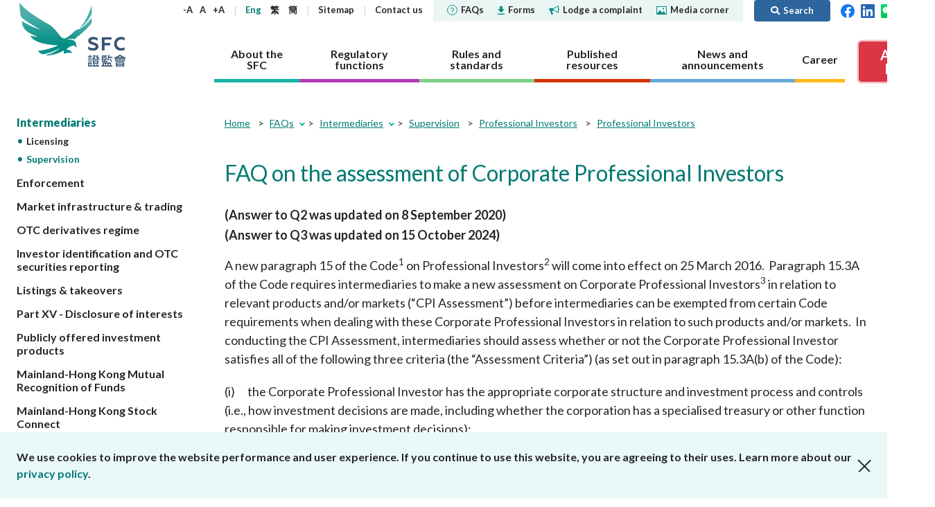

--- FILE ---
content_type: text/html; charset=utf-8
request_url: https://www.sfc.hk/en/faqs/intermediaries/supervision/Professional-Investors/Professional-Investors
body_size: 112168
content:



<!DOCTYPE html>

<html lang="en">
<head>

    <title>Professional Investors | Securities &amp; Futures Commission of Hong Kong</title>
    <meta name="robots" content="NOINDEX,NOFOLLOW" />
    <meta name="docsections" content="Professional Investors" />
    <meta name="date" content="2020-09-08" />
    <meta property="og:title" content="Professional Investors" />
    <meta property="og:description" />
    <meta property="og:type" content="website" />
    <meta property="og:url" content="https://www.sfc.hk/en/faqs/intermediaries/supervision/Professional-Investors/Professional-Investors" />
    <meta property="og:image" content="https://www.sfc.hk/-/media/SFC/Images/SFC_Logo_Abbreviation_A3_RGB.png?rev=112c6dec26b24d55ba86218165941e33" />
    <meta http-equiv="Content-Type" content="text/html; charset=utf-8" />
    <meta name="viewport" content="width=device-width,user-scalable=0, initial-scale=1" />
    <meta http-equiv="Content-Language" content="en,en-US,en-UK,fr,zh,zh-CN,zh-HK,zh-TW" />
    <meta http-equiv="X-UA-Compatible" content="IE=11,10,9">

    <link rel="icon" type="image/x-icon" href="/assets/favicon.png">
    <link rel="shortcut icon" type="image/x-icon" href="/assets/favicon.png">
    <link href="/js/plugins/vendor.css" rel='stylesheet' type='text/css' />
    <link href="/assets/plugins/@fortawesome/fontawesome-free/css/all.min.css" rel="stylesheet">
    <!-- build:css /assets/css/main.css -->
    <link href="/css/common.css?4" rel='stylesheet' type='text/css' />
    <!-- endbuild -->
    <link href="/css/inner.css?1" rel="stylesheet" />
<link href="/-/media/SFC/css/print.css" rel="stylesheet" />
<link href="/js/plugins/lightbox/ekko-lightbox.css" rel="stylesheet" />
<link href="/js/plugins/colorbox/colorbox.css" rel="stylesheet" />

    
    
        <!-- Global site tag (gtag.js) - Google Analytics -->
        <script async src="https://www.googletagmanager.com/gtag/js?id=G-PSYEMG5425"></script>
        <script>
            window.dataLayer = window.dataLayer || [];
            function gtag() { dataLayer.push(arguments); }
            gtag('js', new Date());

            gtag('config', 'G-PSYEMG5425', {
                'cookie_domain': 'sfc.hk'
            });
        </script>
            <script type="text/javascript">

            var _gaq = _gaq || [];
            _gaq.push(['_setAccount', 'UA-33800905-1']);
            _gaq.push(['_setDomainName', 'sfc.hk']);
            _gaq.push(['_trackPageview']);

            (function () {
                var ga = document.createElement('script'); ga.type = 'text/javascript'; ga.async = true;
                ga.src = ('https:' == document.location.protocol ? 'https://ssl' : 'http://www') + '.google-analytics.com/ga.js';
                var s = document.getElementsByTagName('script')[0]; s.parentNode.insertBefore(ga, s);
            })();

        </script>
    <script type="text/javascript">
        (function () {
            if (typeof (window.ScWebContext) === 'undefined') window.ScWebContext = {};
            window.ScWebContext.hanWebUrl = 'https://' + 'sc.sfc.hk/TuniS/';
            if (typeof (window.MODX) === 'undefined') window.MODX = {};
            if (typeof (window.MODX.lexicon) === 'undefined') window.MODX.lexicon = {};
            window.MODX.lexicon.share = "Share";
            window.MODX.lexicon.close = "Close";
        })();
    </script>
</head>
<body class="about-the-sfc">
    






<div class="print-ver-style">
    <img src="https://www.sfc.hk/assets/images/common/logo.svg" alt="Securities and Futures Commission"><br>
</div>



<header>
    <div class="top-nav">
        <div class="container">
            <div class="logo">
                <a href="https://www.sfc.hk/en/" title="Securities and Futures Commission" target="_self">Securities and Futures Commission</a>
            </div>
            <div class="nav-wrap">
                <nav class="sub-nav">
                    <div class="text-adjust-wrap">
                        <a id="textAdjustSmall" href="#" class="text-adjust">-A</a>
                        <a id="textAdjustNormal" href="#" class="text-adjust">A</a>
                        <a id="textAdjustLarge" href="#" class="text-adjust">+A</a>
                    </div>
                    <div class="lang-wrap">
                        <kanhanbypass>
                            <a href="https://www.sfc.hk/en/faqs/intermediaries/supervision/Professional-Investors/Professional-Investors" title="Eng" target="_self" class="lang-en">Eng</a>
                            <a href="https://www.sfc.hk/TC/faqs/intermediaries/supervision/Professional-Investors/Professional-Investors" title="繁" target="_self" class="lang-tc">繁</a>
                            <a href="https://sc.sfc.hk/TuniS/www.sfc.hk/TC/faqs/intermediaries/supervision/Professional-Investors/Professional-Investors" title="簡" target="_self" class="lang-sc">簡</a>
                        </kanhanbypass>
                    </div>
                            <div>
                                    <a href="https://www.sfc.hk/en/Sitemap" title="Sitemap" target="_self">
Sitemap
    </a>

                            </div>
                            <div>
                                    <a href="https://www.sfc.hk/en/About-the-SFC/Contact-us" title="Contact us" target="_self">
Contact us
    </a>

                            </div>
                    <div class="break"></div>
                            <div class="sub-nav-highlight ">
                                    <a href="https://www.sfc.hk/en/faqs" title="" target="_self">
<img src="https://www.sfc.hk/-/media/SFC/Images/Common/icon-faqs.svg?rev=bee360f0b6c041a1bf35648c74a39296" alt="faqs" class="icon" />FAQs
    </a>

                            </div>
                            <div class="sub-nav-highlight ">
                                    <a href="https://www.sfc.hk/en/Forms" title="" target="_self">
<img src="https://www.sfc.hk/-/media/SFC/Images/Common/icon-download.svg?rev=7e94789eedc9476fbc2b7b4361a2375b" alt="download" class="icon" />Forms
    </a>

                            </div>
                            <div class="sub-nav-highlight ">
                                    <a href="https://www.sfc.hk/en/Lodge-a-complaint" title="" target="_self">
<img src="https://www.sfc.hk/-/media/SFC/Images/Common/icon-sound.svg?rev=3c0ca847ab2340f4956faaf8e5305a50" alt="sound" class="icon" />Lodge a complaint
    </a>

                            </div>
                            <div class="sub-nav-highlight sub-nav-highlight-last">
                                    <a href="https://www.sfc.hk/en/Quick-links/Media-Corner" title="" target="_self">
<img src="https://www.sfc.hk/-/media/SFC/Images/Common/icon-media.svg?rev=5168aacf3a53493baf5031b503577b41" alt="media" class="icon" />Media corner
    </a>

                            </div>
                            <a href="#" class="btn btn-primary btn-search ml-3 py-1"><i class="fas fa-search"></i><span>Search</span></a>

                    <div>
                        <a href="https://www.facebook.com/sfchkofficial" target="_blank" title="Facebook"><img width="20" src="https://www.sfc.hk/assets/images/common/header-top-nav-facebook.svg" alt="Facebook"></a>&nbsp;&nbsp;
                        <a href="https://hk.linkedin.com/company/securities-and-futures-commission" target="_blank" title="LinkedIn"><img width="20" src="https://www.sfc.hk/assets/images/common/header-top-nav-linkedin.svg" alt="LinkedIn"></a>
                                &nbsp;&nbsp;<a href="https://www.sfc.hk/en/WeChat" target="_blank" title="WeChat"><img width="20" src="https://www.sfc.hk/assets/images/common/WeChat icon.png" alt="WeChat"></a>

                                &nbsp;&nbsp;<a href="https://www.youtube.com/@sfchkofficial" target="_blank" title="YouTube"><img width="20" src="https://www.sfc.hk/-/media/images/youtube.png" alt="YouTube"></a>

                                &nbsp;&nbsp;<a href="https://www.instagram.com/shuiyufocusgroup/" target="_blank" title="Instagram"><img width="20" src="https://www.sfc.hk/-/media/Images/IG-icon.png" alt="Instagram"></a>

                    </div>
                </nav>
                <nav class="section-nav">
                    
                    
        <a href="https://www.sfc.hk/en/About-the-SFC" title="About the SFC" target="" class="nav-item about" data-nav="about">
            <span>About the SFC</span>
        </a>
        <a href="https://www.sfc.hk/en/Regulatory-functions" title="Regulatory functions" target="" class="nav-item regulatory" data-nav="regulatory">
            <span>Regulatory functions</span>
        </a>
        <a href="https://www.sfc.hk/en/Rules-and-standards" title="Rules and standards" target="" class="nav-item rules" data-nav="rules">
            <span>Rules and standards</span>
        </a>
        <a href="https://www.sfc.hk/en/Published-resources" title="Published resources" target="" class="nav-item published" data-nav="published">
            <span>Published resources</span>
        </a>
        <a href="https://www.sfc.hk/en/News-and-announcements" title="News and announcements" target="" class="nav-item news" data-nav="news">
            <span>News and announcements</span>
        </a>
        <a href="https://www.sfc.hk/en/Career" title="Career" target="" class="nav-item career" data-nav="career">
            <span>Career</span>
        </a>

                    
                            <a href="https://www.sfc.hk/en/Alert_List" class="btn btn-danger btn-investor-alerts"><span>Alert <br/>List</span></a>

                </nav>
            </div>
            <div class="mob-nav">
                <kanhanbypass>
                    <div class="lang-wrap">
                        <a href="https://www.sfc.hk/en/faqs/intermediaries/supervision/Professional-Investors/Professional-Investors" title="Eng" target="_self" class="lang-en">Eng</a>
                        <a href="https://www.sfc.hk/TC/faqs/intermediaries/supervision/Professional-Investors/Professional-Investors" title="繁" target="_self" class="lang-tc">繁</a>
                        <a href="https://sc.sfc.hk/TuniS/www.sfc.hk/TC/faqs/intermediaries/supervision/Professional-Investors/Professional-Investors" title="簡" target="_self" class="lang-sc">簡</a>
                    </div>
                </kanhanbypass>
                <i class="fas fa-globe-americas"></i>
                <div class="item btn-search">
                    <a href="#"><i class="fas fa-search"><span style="display: none">Search</span></i></i></a>
                </div>
                <div class="btn-nav">
                    <span></span>
                </div>
            </div>
        </div>
            <div class="container mob-container">
                <div class="container-wrapper">
                    <a href="https://www.facebook.com/sfchkofficial" target="_blank" title="Facebook"><img width="24" src="https://www.sfc.hk/assets/images/common/header-top-nav-facebook.svg" alt="Facebook"></a>&nbsp;&nbsp;
                    <a href="https://hk.linkedin.com/company/securities-and-futures-commission" target="_blank" title="LinkedIn"><img width="24" src="https://www.sfc.hk/assets/images/common/header-top-nav-linkedin.svg" alt="LinkedIn"></a>
                            &nbsp;&nbsp;<a href="https://www.sfc.hk/en/WeChat" target="_blank" title="WeChat"><img width="24" src="https://www.sfc.hk/assets/images/common/WeChat icon.png" alt="WeChat"></a>

                            &nbsp;&nbsp;<a href="https://www.youtube.com/@sfchkofficial" target="_blank" title="YouTube"><img width="24" src="https://www.sfc.hk/-/media/images/youtube.png" alt="YouTube"></a>

                            &nbsp;&nbsp;<a href="https://www.instagram.com/shuiyufocusgroup/" target="_blank" title="Instagram"><img width="20" src="https://www.sfc.hk/-/media/Images/IG-icon.png" alt="Instagram"></a>

                            <a href="https://www.sfc.hk/en/Alert_List" class="btn btn-danger btn-investor-alerts"><span>Alert List</span></a>

                </div>
            </div>
    </div>
    <div class="section-details-wrap">
        
        
        <nav class="section-details about" data-nav="about">
            <div class="container">
                <h3><a href="https://www.sfc.hk/en/About-the-SFC" target="_self" title="About the SFC">About the SFC</a><span class="mob-nav-trigger"></span></h3>
                <div class="submenu-row">
                            <div class="submenu-item">
                    <h4><a href="https://www.sfc.hk/en/About-the-SFC/Our-role" target="_self" title="Our role">Our role</a><span class="mob-nav-trigger"></span></h4>
        <ul class="submenu-row ">
                    <li>        <h5><a href="https://www.sfc.hk/en/About-the-SFC/Our-role/Regulatory-objectives" target="_self" title="Regulatory objectives">Regulatory objectives</a></h5>
</li>
                    <li>        <h5><a href="https://www.sfc.hk/en/About-the-SFC/Our-role/Who-we-regulate" target="_self" title="Who we regulate">Who we regulate</a></h5>
</li>
                    <li>        <h5><a href="https://www.sfc.hk/en/About-the-SFC/Our-role/How-we-function" target="_self" title="How we function">How we function</a><span class="mob-nav-trigger"></span></h5>
        <ul class="submenu-row last-level">
                    <li>        <h6><a href="https://www.sfc.hk/en/About-the-SFC/Our-role/How-we-function/Regulatory-approach" target="_self" title="Regulatory approach">Regulatory approach</a></h6>
</li>
                    <li>        <h6><a href="https://www.sfc.hk/en/About-the-SFC/Our-role/How-we-function/Regulatory-tools" target="_self" title="Regulatory tools">Regulatory tools</a></h6>
</li>
                    <li>        <h6><a href="https://www.sfc.hk/en/About-the-SFC/Our-role/How-we-function/Public-consultation" target="_self" title="Public consultation">Public consultation</a></h6>
</li>
        </ul>
</li>
        </ul>

        </div>
        <div class="submenu-item">
                    <h4><a href="https://www.sfc.hk/en/About-the-SFC/Our-Structure" target="_self" title="Our Structure">Our Structure</a></h4>

        </div>
        <div class="submenu-item">
                    <h4><a href="https://www.sfc.hk/en/About-the-SFC/Corporate-governance" target="_self" title="Corporate governance">Corporate governance</a><span class="mob-nav-trigger"></span></h4>
        <ul class="submenu-row ">
                    <li>        <h5><a href="https://www.sfc.hk/en/About-the-SFC/Corporate-governance/Governance-structure" target="_self" title="Governance structure">Governance structure</a><span class="mob-nav-trigger"></span></h5>
        <ul class="submenu-row last-level">
                    <li>        <h6><a href="https://www.sfc.hk/en/About-the-SFC/Corporate-governance/Governance-structure/Chairmans-role-and-responsibilities" target="_self" title="Chairman&#39;s role and responsibilities">Chairman&#39;s role and responsibilities</a></h6>
</li>
                    <li>        <h6><a href="https://www.sfc.hk/en/About-the-SFC/Corporate-governance/Governance-structure/CEOs-role-and-responsibilities" target="_self" title="CEO&#39;s role and responsibilities">CEO&#39;s role and responsibilities</a></h6>
</li>
        </ul>
</li>
                    <li>        <h5><a href="https://www.sfc.hk/en/About-the-SFC/Corporate-governance/Principles" target="_self" title="Principles">Principles</a></h5>
</li>
                    <li>        <h5><a href="https://www.sfc.hk/en/About-the-SFC/Corporate-governance/Independent-panels-and-tribunals" target="_self" title="Independent panels and tribunals">Independent panels and tribunals</a></h5>
</li>
                    <li>        <h5><a href="https://www.sfc.hk/en/About-the-SFC/Corporate-governance/Performance-pledges" target="_self" title="Performance pledges">Performance pledges</a></h5>
</li>
                    <li>        <h5><a href="https://www.sfc.hk/en/About-the-SFC/Corporate-governance/Statement-on-responsible-ownership" target="_self" title="Statement on responsible ownership">Statement on responsible ownership</a></h5>
</li>
        </ul>

        </div>
        <div class="submenu-item">
                    <h4><a href="https://www.sfc.hk/en/About-the-SFC/Corporate-social-responsibility" target="_self" title="Corporate social responsibility">Corporate social responsibility</a><span class="mob-nav-trigger"></span></h4>
        <ul class="submenu-row ">
                    <li>        <h5><a href="https://www.sfc.hk/en/About-the-SFC/Corporate-social-responsibility/CSR-Committee" target="_self" title="CSR Committee">CSR Committee</a></h5>
</li>
                    <li>        <h5><a href="https://www.sfc.hk/en/About-the-SFC/Corporate-social-responsibility/People-and-the-community" target="_self" title="People and the community">People and the community</a></h5>
</li>
                    <li>        <h5><a href="https://www.sfc.hk/en/About-the-SFC/Corporate-social-responsibility/Environmental-protection" target="_self" title="Environmental protection">Environmental protection</a></h5>
</li>
                    <li>        <h5><a href="https://www.sfc.hk/en/About-the-SFC/Corporate-social-responsibility/Activities" target="_self" title="Activities">Activities</a></h5>
</li>
                    <li>        <h5><a href="https://www.sfc.hk/en/About-the-SFC/Corporate-social-responsibility/Womens-network" target="_self" title="Women&#39;s network">Women&#39;s network</a></h5>
</li>
        </ul>

        </div>
        <div class="submenu-item">
                    <h4><a href="https://www.sfc.hk/en/About-the-SFC/Regulatory-collaboration" target="_self" title="Regulatory collaboration">Regulatory collaboration</a><span class="mob-nav-trigger"></span></h4>
        <ul class="submenu-row ">
                    <li>        <h5><a href="https://www.sfc.hk/en/About-the-SFC/Regulatory-collaboration/Chinese-Mainland" target="_self" title="Chinese Mainland">Chinese Mainland</a><span class="mob-nav-trigger"></span></h5>
        <ul class="submenu-row last-level">
                    <li>        <h6><a href="https://www.sfc.hk/en/About-the-SFC/Regulatory-collaboration/Chinese-Mainland/Mainland-Hong-Kong-Stock-Connect" target="_self" title="Mainland-Hong Kong Stock Connect">Mainland-Hong Kong Stock Connect</a></h6>
</li>
                    <li>        <h6><a href="https://www.sfc.hk/en/About-the-SFC/Regulatory-collaboration/Chinese-Mainland/Mainland-Hong-Kong-Mutual-Recognition-of-Funds" target="_self" title="Mainland-Hong Kong Mutual Recognition of Funds">Mainland-Hong Kong Mutual Recognition of Funds</a></h6>
</li>
                    <li>        <h6><a href="https://www.sfc.hk/en/About-the-SFC/Regulatory-collaboration/Chinese-Mainland/Cooperative-arrangements-with-the-CSRC-and-Mainland-exchanges" target="_self" title="Cooperative arrangements with the CSRC and Mainland exchanges">Cooperative arrangements with the CSRC and Mainland exchanges</a></h6>
</li>
                    <li>        <h6><a href="https://www.sfc.hk/en/About-the-SFC/Regulatory-collaboration/Chinese-Mainland/Cooperative-arrangements-with-other-Mainland-regulators" target="_self" title="Cooperative arrangements with other Mainland regulators">Cooperative arrangements with other Mainland regulators</a></h6>
</li>
                    <li>        <h6><a href="https://www.sfc.hk/en/About-the-SFC/Regulatory-collaboration/Chinese-Mainland/Wealth-Management-Connect" target="_self" title="Cross-boundary Wealth Management Connect">Cross-boundary Wealth Management Connect</a></h6>
</li>
        </ul>
</li>
                    <li>        <h5><a href="https://www.sfc.hk/en/About-the-SFC/Regulatory-collaboration/Local" target="_self" title="Local">Local</a></h5>
</li>
                    <li>        <h5><a href="https://www.sfc.hk/en/About-the-SFC/Regulatory-collaboration/International" target="_self" title="International">International</a><span class="mob-nav-trigger"></span></h5>
        <ul class="submenu-row last-level">
                    <li>        <h6><a href="https://www.sfc.hk/en/About-the-SFC/Regulatory-collaboration/International/Investigatory-assistance-and-exchange-of-information" target="_self" title="Investigatory assistance and exchange of information">Investigatory assistance and exchange of information</a></h6>
</li>
                    <li>        <h6><a href="https://www.sfc.hk/en/About-the-SFC/Regulatory-collaboration/International/Exchange-of-information" target="_self" title="Exchange of information">Exchange of information</a></h6>
</li>
                    <li>        <h6><a href="https://www.sfc.hk/en/About-the-SFC/Regulatory-collaboration/International/Market-or-product-related-arrangements" target="_self" title="Market or product-related arrangements">Market or product-related arrangements</a></h6>
</li>
                    <li>        <h6><a href="https://www.sfc.hk/en/About-the-SFC/Regulatory-collaboration/International/IOSCO-EMMOU" target="_self" title="IOSCO EMMOU">IOSCO EMMOU</a></h6>
</li>
                    <li>        <h6><a href="https://www.sfc.hk/en/About-the-SFC/Regulatory-collaboration/International/Fintech-cooperation-agreements" target="_self" title="Fintech cooperation agreements">Fintech cooperation agreements</a></h6>
</li>
        </ul>
</li>
        </ul>

        </div>
        <div class="submenu-item">
                    <h4><a href="https://www.sfc.hk/en/About-the-SFC/Contact-us" target="_self" title="Contact us">Contact us</a><span class="mob-nav-trigger"></span></h4>
        <ul class="submenu-row ">
                    <li>        <h5><a href="https://www.sfc.hk/en/About-the-SFC/Contact-us/Public-enquiries-Further-guidance-and-sources-of-information" target="_self" title="Public enquiries: Further guidance and sources of information">Public enquiries: Further guidance and sources of information</a></h5>
</li>
        </ul>

        </div>

                </div>
            </div>
        </nav>
        <nav class="section-details regulatory" data-nav="regulatory">
            <div class="container">
                <h3><a href="https://www.sfc.hk/en/Regulatory-functions" target="_self" title="Regulatory functions">Regulatory functions</a><span class="mob-nav-trigger"></span></h3>
                <div class="submenu-row">
                            <div class="submenu-item">
                    <h4><a href="https://www.sfc.hk/en/Regulatory-functions/Corporates" target="_self" title="Corporates">Corporates</a><span class="mob-nav-trigger"></span></h4>
        <ul class="submenu-row ">
                    <li>        <h5><a href="https://www.sfc.hk/en/Regulatory-functions/Corporates/Dual-filing" target="_self" title="Dual filing">Dual filing</a><span class="mob-nav-trigger"></span></h5>
        <ul class="submenu-row last-level">
                    <li>        <h6><a href="https://www.sfc.hk/en/Regulatory-functions/Corporates/Dual-filing/Companies-Winding-Up-and-Miscellaneous-Provisions-Ordinance-exemptions" target="_self" title="Companies (Winding Up and Miscellaneous Provisions) Ordinance exemptions">Companies (Winding Up and Miscellaneous Provisions) Ordinance exemptions</a></h6>
</li>
        </ul>
</li>
                    <li>        <h5><a href="https://www.sfc.hk/en/Regulatory-functions/Corporates/Corporate-disclosure" target="_self" title="Corporate disclosure">Corporate disclosure</a><span class="mob-nav-trigger"></span></h5>
        <ul class="submenu-row last-level">
                    <li>        <h6><a href="https://www.sfc.hk/en/Regulatory-functions/Corporates/Corporate-disclosure/Guidelines-on-Disclosure-of-Inside-Information" target="_self" title="Guidelines on Disclosure of Inside Information">Guidelines on Disclosure of Inside Information</a></h6>
</li>
                    <li>        <h6><a href="https://www.sfc.hk/en/Regulatory-functions/Corporates/Corporate-disclosure/Consultation-service" target="_self" title="Consultation service">Consultation service</a></h6>
</li>
                    <li>        <h6><a href="https://www.sfc.hk/en/Regulatory-functions/Corporates/Corporate-disclosure/Waiver" target="_self" title="Waiver">Waiver</a></h6>
</li>
        </ul>
</li>
                    <li>        <h5><a href="https://www.sfc.hk/en/Regulatory-functions/Corporates/Takeovers-and-mergers" target="_self" title="Takeovers and mergers">Takeovers and mergers</a><span class="mob-nav-trigger"></span></h5>
        <ul class="submenu-row last-level">
                    <li>        <h6><a href="https://www.sfc.hk/en/Regulatory-functions/Corporates/Takeovers-and-mergers/dealing-disclosures" target="_self" title="Dealing disclosures">Dealing disclosures</a></h6>
</li>
                    <li>        <h6><a href="https://www.sfc.hk/en/Regulatory-functions/Corporates/Takeovers-and-mergers/Decisions-and-statements" target="_self" title="Decisions and statements ">Decisions and statements </a></h6>
</li>
                    <li>        <h6><a href="https://www.sfc.hk/en/Regulatory-functions/Corporates/Takeovers-and-mergers/Disciplinary-proceedings" target="_self" title="Disciplinary proceedings">Disciplinary proceedings</a></h6>
</li>
                    <li>        <h6><a href="https://www.sfc.hk/en/Regulatory-functions/Corporates/Takeovers-and-mergers/DoDmain" target="_self" title="Documents on display">Documents on display</a></h6>
</li>
                    <li>        <h6><a href="https://www.sfc.hk/en/Regulatory-functions/Corporates/Takeovers-and-mergers/Exempt-status" target="_self" title="Exempt status">Exempt status</a></h6>
</li>
                    <li>        <h6><a href="https://www.sfc.hk/en/Regulatory-functions/Corporates/Takeovers-and-mergers/offer-periods" target="_self" title="Offer periods">Offer periods</a></h6>
</li>
                    <li>        <h6><a href="https://www.sfc.hk/en/Regulatory-functions/Corporates/Takeovers-and-mergers/Practice-notes" target="_self" title="Practice notes">Practice notes</a></h6>
</li>
                    <li>        <h6><a href="https://www.sfc.hk/en/Regulatory-functions/Corporates/Takeovers-and-mergers/Performance-Pledges-of-the-Takeovers-Team" target="_self" title="Performance Pledges">Performance Pledges</a></h6>
</li>
                    <li>        <h6><a href="https://www.sfc.hk/en/Regulatory-functions/Corporates/Takeovers-and-mergers/Post-vet-list" target="_self" title="Post-vet list">Post-vet list</a></h6>
</li>
                    <li>        <h6><a href="https://www.sfc.hk/en/Regulatory-functions/Corporates/Takeovers-and-mergers/Secondary-listed-companies" target="_self" title="Secondary listed companies">Secondary listed companies</a></h6>
</li>
                    <li>        <h6><a href="https://www.sfc.hk/en/Regulatory-functions/Corporates/Takeovers-and-mergers/Takeovers-Panel-and-related-committees" target="_self" title="Takeovers Panel and related committees">Takeovers Panel and related committees</a></h6>
</li>
                    <li>        <h6><a href="https://www.sfc.hk/en/Regulatory-functions/Corporates/Takeovers-and-mergers/Transaction-announcements-and-documents" target="_self" title="Transaction announcements and documents">Transaction announcements and documents</a></h6>
</li>
                    <li>        <h6><a href="https://www.sfc.hk/en/Regulatory-functions/Corporates/Takeovers-and-mergers/Takeovers-Bulletin" target="_self" title="Takeovers Bulletin">Takeovers Bulletin</a></h6>
</li>
                    <li>        <h6><a href="https://www.sfc.hk/en/Regulatory-functions/Corporates/Takeovers-and-mergers/Forms" target="_self" title="Forms">Forms</a></h6>
</li>
                    <li>        <h6><a href="https://www.sfc.hk/en/Regulatory-functions/Corporates/Takeovers-and-mergers/Consultations-and-Conclusions" target="_self" title="Consultations and Conclusions">Consultations and Conclusions</a></h6>
</li>
        </ul>
</li>
                    <li>        <h5><a href="https://www.sfc.hk/en/Regulatory-functions/Corporates/Unlisted-shares-debentures" target="_self" title="Unlisted shares, debentures">Unlisted shares, debentures</a></h5>
</li>
                    <li>        <h5><a href="https://www.sfc.hk/en/Regulatory-functions/Corporates/Circulars" target="_self" title="Circulars">Circulars</a></h5>
</li>
                    <li>        <h5><a href="https://www.sfc.hk/en/Regulatory-functions/Corporates/Consultations-and-conclusions" target="_self" title="Consultations and conclusions">Consultations and conclusions</a></h5>
</li>
                    <li>        <h5><a href="https://www.sfc.hk/en/Regulatory-functions/Corporates/FAQs" target="_self" title="FAQs">FAQs</a></h5>
</li>
        </ul>

        </div>
        <div class="submenu-item">
                    <h4><a href="https://www.sfc.hk/en/Regulatory-functions/Intermediaries" target="_self" title="Intermediaries">Intermediaries</a><span class="mob-nav-trigger"></span></h4>
        <ul class="submenu-row ">
                    <li>        <h5><a href="https://www.sfc.hk/en/Regulatory-functions/Intermediaries/Licensing" target="_self" title="Licensing">Licensing</a><span class="mob-nav-trigger"></span></h5>
        <ul class="submenu-row last-level">
                    <li>        <h6><a href="https://www.sfc.hk/en/Regulatory-functions/Intermediaries/Licensing/Do-you-need-a-licence-or-registration" target="_self" title="Do you need a licence or registration?">Do you need a licence or registration?</a></h6>
</li>
                    <li>        <h6><a href="https://www.sfc.hk/en/Regulatory-functions/Intermediaries/Licensing/Types-of-intermediary-and-licensed-individual" target="_self" title="Types of intermediary and licensed individual">Types of intermediary and licensed individual</a></h6>
</li>
                    <li>        <h6><a href="https://www.sfc.hk/en/Regulatory-functions/Intermediaries/Licensing/Application-procedures" target="_self" title="Application procedures">Application procedures</a></h6>
</li>
                    <li>        <h6><a href="https://www.sfc.hk/en/Regulatory-functions/Intermediaries/Licensing/Ongoing-obligations" target="_self" title="Ongoing obligations">Ongoing obligations</a></h6>
</li>
                    <li>        <h6><a href="https://www.sfc.hk/en/Regulatory-functions/Intermediaries/Licensing/Quick-licensing-guide" target="_self" title="Quick reference guides to licensing requirements">Quick reference guides to licensing requirements</a></h6>
</li>
                    <li>        <h6><a href="https://www.sfc.hk/en/Regulatory-functions/Intermediaries/Licensing/WINGS" target="_self" title="WINGS">WINGS</a></h6>
</li>
                    <li>        <h6><a href="https://www.sfc.hk/en/Regulatory-functions/Intermediaries/Licensing/Annual-licensing-fees" target="_self" title="Annual licensing fees">Annual licensing fees</a></h6>
</li>
                    <li>        <h6><a href="https://www.sfc.hk/en/Regulatory-functions/Intermediaries/Licensing/Register-of-licensed-persons-and-registered-institutions" target="_self" title="Register of licensees &amp; registered institutions">Register of licensees &amp; registered institutions</a></h6>
</li>
                    <li>        <h6><a href="https://www.sfc.hk/en/Regulatory-functions/Intermediaries/Licensing/List-of-modifications-or-waivers-of-licensing-requirements" target="_self" title="List of modifications or waivers of licensing requirements">List of modifications or waivers of licensing requirements</a></h6>
</li>
                    <li>        <h6><a href="https://www.sfc.hk/en/Regulatory-functions/Intermediaries/Licensing/Circulars" target="_self" title="Circulars">Circulars</a></h6>
</li>
                    <li>        <h6><a href="https://www.sfc.hk/en/Regulatory-functions/Intermediaries/Licensing/Consultations" target="_self" title="Consultations and conclusions">Consultations and conclusions</a></h6>
</li>
                    <li>        <h6><a href="https://www.sfc.hk/en/Regulatory-functions/Intermediaries/Licensing/Forms" target="_self" title="Forms">Forms</a></h6>
</li>
                    <li>        <h6><a href="https://www.sfc.hk/en/Regulatory-functions/Intermediaries/Licensing/FAQs" target="_self" title="FAQs">FAQs</a></h6>
</li>
        </ul>
</li>
                    <li>        <h5><a href="https://www.sfc.hk/en/Regulatory-functions/Intermediaries/Supervision" target="_self" title="Supervision">Supervision</a><span class="mob-nav-trigger"></span></h5>
        <ul class="submenu-row last-level">
                    <li>        <h6><a href="https://www.sfc.hk/en/Regulatory-functions/Intermediaries/Supervision/Supervisory-approach" target="_self" title="Supervisory approach">Supervisory approach</a></h6>
</li>
                    <li>        <h6><a href="https://www.sfc.hk/en/Regulatory-functions/Intermediaries/Supervision/Supervisory-actions" target="_self" title="Supervisory actions">Supervisory actions</a></h6>
</li>
                    <li>        <h6><a href="https://www.sfc.hk/en/Regulatory-functions/Intermediaries/Supervision/Modifications-or-waivers" target="_self" title="Modifications or waivers">Modifications or waivers</a></h6>
</li>
                    <li>        <h6><a href="https://www.sfc.hk/en/Regulatory-functions/Intermediaries/Supervision/List-of-comparable-OTCD-jurisdictions" target="_self" title="List of comparable OTCD jurisdictions">List of comparable OTCD jurisdictions</a></h6>
</li>
                    <li>        <h6><a href="https://www.sfc.hk/en/Regulatory-functions/Intermediaries/Supervision/Cross-boundary-WMC" target="_self" title="Cross-boundary WMC">Cross-boundary WMC</a></h6>
</li>
                    <li>        <h6><a href="https://www.sfc.hk/en/Regulatory-functions/Intermediaries/Supervision/List-of-jurisdictions-with-comparable-OTCD-margin-requirements" target="_self" title="List of jurisdictions with comparable OTCD margin requirements">List of jurisdictions with comparable OTCD margin requirements</a></h6>
</li>
                    <li>        <h6><a href="https://www.sfc.hk/en/Regulatory-functions/Intermediaries/Supervision/FAQs" target="_self" title="FAQs">FAQs</a></h6>
</li>
                    <li>        <h6><a href="https://www.sfc.hk/en/Regulatory-functions/Intermediaries/Supervision/Circulars" target="_self" title="Circulars">Circulars</a></h6>
</li>
                    <li>        <h6><a href="https://www.sfc.hk/en/Regulatory-functions/Intermediaries/Supervision/Consultations-and-conclusions" target="_self" title="Consultations and conclusions">Consultations and conclusions</a></h6>
</li>
                    <li>        <h6><a href="https://www.sfc.hk/en/Regulatory-functions/Intermediaries/Supervision/Forms" target="_self" title="Forms">Forms</a></h6>
</li>
                    <li>        <h6><a href="https://www.sfc.hk/en/Regulatory-functions/Intermediaries/Supervision/Publications-and-statistics" target="_self" title="Publications and statistics">Publications and statistics</a></h6>
</li>
                    <li>        <h6><a href="https://www.sfc.hk/en/Regulatory-functions/Intermediaries/Supervision/Search-regulations-by-topic" target="_self" title="Search regulations by topic">Search regulations by topic</a></h6>
</li>
        </ul>
</li>
        </ul>

        </div>
        <div class="submenu-item">
                    <h4><a href="https://www.sfc.hk/en/Regulatory-functions/Products" target="_self" title="Products">Products</a><span class="mob-nav-trigger"></span></h4>
        <ul class="submenu-row ">
                    <li>        <h5><a href="https://www.sfc.hk/en/Regulatory-functions/Products/List-of-publicly-offered-investment-products" target="_self" title="List of publicly offered investment products">List of publicly offered investment products</a><span class="mob-nav-trigger"></span></h5>
        <ul class="submenu-row last-level">
                    <li>        <h6><a href="https://www.sfc.hk/en/Regulatory-functions/Products/List-of-publicly-offered-investment-products/Specific-information-about-unlisted-structured-investment-products" target="_self" title="Specific information about unlisted structured investment products">Specific information about unlisted structured investment products</a></h6>
</li>
                    <li>        <h6><a href="https://www.sfc.hk/en/Regulatory-functions/Products/List-of-publicly-offered-investment-products/Mutual-recognition-of-funds-arrangements" target="_self" title="Mutual recognition of funds arrangements">Mutual recognition of funds arrangements</a></h6>
</li>
                    <li>        <h6><a href="https://www.sfc.hk/en/Regulatory-functions/Products/List-of-publicly-offered-investment-products/List-of-recognised-jurisdiction-schemes-and-inspection-regimes" target="_self" title="List of recognised jurisdiction schemes and inspection regimes">List of recognised jurisdiction schemes and inspection regimes</a></h6>
</li>
                    <li>        <h6><a href="https://www.sfc.hk/en/Regulatory-functions/Products/List-of-publicly-offered-investment-products/Products-Key-Facts-Statements-KFS" target="_self" title="Products Key Facts Statements (KFS)">Products Key Facts Statements (KFS)</a></h6>
</li>
                    <li>        <h6><a href="https://www.sfc.hk/en/Regulatory-functions/Products/List-of-publicly-offered-investment-products/Format-of-Illustration-Document-for-ILAS" target="_self" title="Format of Illustration Document for ILAS">Format of Illustration Document for ILAS</a></h6>
</li>
                    <li>        <h6><a href="https://www.sfc.hk/en/Regulatory-functions/Products/List-of-publicly-offered-investment-products/Information-Disclosure-Templates-for-Investment-Portfolios-Pooled-Retirement-Funds" target="_self" title="Information Disclosure Templates for Investment Portfolios (Pooled Retirement Funds)">Information Disclosure Templates for Investment Portfolios (Pooled Retirement Funds)</a></h6>
</li>
        </ul>
</li>
                    <li>        <h5><a href="https://www.sfc.hk/en/Regulatory-functions/Products/List-of-ESG-funds" target="_self" title="List of ESG funds">List of ESG funds</a></h5>
</li>
                    <li>        <h5><a href="https://www.sfc.hk/en/Regulatory-functions/Products/Open-ended-fund-companies" target="_self" title="Open-ended fund companies ">Open-ended fund companies </a><span class="mob-nav-trigger"></span></h5>
        <ul class="submenu-row last-level">
                    <li>        <h6><a href="https://www.sfc.hk/en/Regulatory-functions/Products/Open-ended-fund-companies/OFC-structure" target="_self" title="OFC Structure">OFC Structure</a></h6>
</li>
                    <li>        <h6><a href="https://www.sfc.hk/en/Regulatory-functions/Products/Open-ended-fund-companies/Regulatory-requirements" target="_self" title="Regulatory requirements">Regulatory requirements</a></h6>
</li>
                    <li>        <h6><a href="https://www.sfc.hk/en/Regulatory-functions/Products/Open-ended-fund-companies/Post-registration-matters" target="_self" title="Post-registration matters">Post-registration matters</a></h6>
</li>
                    <li>        <h6><a href="https://www.sfc.hk/en/Regulatory-functions/Products/Open-ended-fund-companies/Useful-materials" target="_self" title="Useful materials">Useful materials</a></h6>
</li>
        </ul>
</li>
                    <li>        <h5><a href="https://www.sfc.hk/en/Regulatory-functions/Products/Real-estate-investment-trusts" target="_self" title="Real estate investment trusts">Real estate investment trusts</a><span class="mob-nav-trigger"></span></h5>
        <ul class="submenu-row last-level">
                    <li>        <h6><a href="https://www.sfc.hk/en/Regulatory-functions/Products/Real-estate-investment-trusts/Circular" target="_self" title="Circular">Circular</a></h6>
</li>
                    <li>        <h6><a href="https://www.sfc.hk/en/Regulatory-functions/Products/Real-estate-investment-trusts/Consultations-and-conclusions" target="_self" title="Consultations and conclusions">Consultations and conclusions</a></h6>
</li>
        </ul>
</li>
                    <li>        <h5><a href="https://www.sfc.hk/en/Regulatory-functions/Products/Grant-Scheme-for-Open-ended-Fund-Companies-and-Real-Estate-Investment-Trusts" target="_self" title="Grant Scheme for Open-ended Fund Companies and Real Estate Investment Trusts">Grant Scheme for Open-ended Fund Companies and Real Estate Investment Trusts</a></h5>
</li>
                    <li>        <h5><a href="https://www.sfc.hk/en/Regulatory-functions/Products/Circulars" target="_self" title="Circulars">Circulars</a></h5>
</li>
                    <li>        <h5><a href="https://www.sfc.hk/en/Regulatory-functions/Products/Consultations-and-conclusions" target="_self" title="Consultations and conclusions">Consultations and conclusions</a></h5>
</li>
                    <li>        <h5><a href="https://www.sfc.hk/en/Regulatory-functions/Products/Forms-and-checklists" target="_self" title="Forms &amp; checklists">Forms &amp; checklists</a></h5>
</li>
                    <li>        <h5><a href="https://www.sfc.hk/en/Regulatory-functions/Products/FAQs" target="_self" title="FAQs">FAQs</a></h5>
</li>
                    <li>        <h5><a href="https://www.sfc.hk/en/Regulatory-functions/Products/List-of-Eligible-Collective-Investment-Schemes-under-new-CIES" target="_self" title="List of Eligible Collective Investment Schemes under the New Capital Investment Entrant Scheme (New CIES)">List of Eligible Collective Investment Schemes under the New Capital Investment Entrant Scheme (New CIES)</a></h5>
</li>
                    <li>        <h5><a href="https://www.sfc.hk/en/Regulatory-functions/Products/Quick-Reference-to-FASTrack-Applications" target="_self" title="Quick Reference to FASTrack Applications">Quick Reference to FASTrack Applications</a></h5>
</li>
        </ul>

        </div>
        <div class="submenu-item">
                    <h4><a href="https://www.sfc.hk/en/Regulatory-functions/Market" target="_self" title="Markets">Markets</a><span class="mob-nav-trigger"></span></h4>
        <ul class="submenu-row ">
                    <li>        <h5><a href="https://www.sfc.hk/en/Regulatory-functions/Market/Market-statistics-and-research" target="_self" title="Market statistics and research">Market statistics and research</a><span class="mob-nav-trigger"></span></h5>
        <ul class="submenu-row last-level">
                    <li>        <h6><a href="https://www.sfc.hk/en/Regulatory-functions/Market/Market-statistics-and-research/Statistics" target="_self" title="Statistics">Statistics</a></h6>
</li>
                    <li>        <h6><a href="https://www.sfc.hk/en/Regulatory-functions/Market/Market-statistics-and-research/Research-papers" target="_self" title="Research papers">Research papers</a></h6>
</li>
        </ul>
</li>
                    <li>        <h5><a href="https://www.sfc.hk/en/Regulatory-functions/Market/Approved-or-authorised-entities" target="_self" title="Approved or authorised entities">Approved or authorised entities</a><span class="mob-nav-trigger"></span></h5>
        <ul class="submenu-row last-level">
                    <li>        <h6><a href="https://www.sfc.hk/en/Regulatory-functions/Market/Approved-or-authorised-entities/Register-of-Automated-Trading-Services" target="_self" title="Register of Automated Trading Services Authorized Under Part III of the Securities and Futures Ordinance">Register of Automated Trading Services Authorized Under Part III of the Securities and Futures Ordinance</a></h6>
</li>
                    <li>        <h6><a href="https://www.sfc.hk/en/Regulatory-functions/Market/Approved-or-authorised-entities/List-of-Designated-Central-Counterparties" target="_self" title="List of Designated Central Counterparties for the Purposes of Mandatory Clearing Under Part IIIA of the Securities and Futures Ordinance">List of Designated Central Counterparties for the Purposes of Mandatory Clearing Under Part IIIA of the Securities and Futures Ordinance</a></h6>
</li>
        </ul>
</li>
                    <li>        <h5><a href="https://www.sfc.hk/en/Regulatory-functions/Market/Short-position-reporting" target="_self" title="Short position reporting">Short position reporting</a><span class="mob-nav-trigger"></span></h5>
        <ul class="submenu-row last-level">
                    <li>        <h6><a href="https://www.sfc.hk/en/Regulatory-functions/Market/Short-position-reporting/List-of-specified-shares-n" target="_self" title="List of specified shares">List of specified shares</a></h6>
</li>
                    <li>        <h6><a href="https://www.sfc.hk/en/Regulatory-functions/Market/Short-position-reporting/Aggregated-reportable-short-positions-of-specified-shares" target="_self" title="Aggregated reportable short positions of specified shares">Aggregated reportable short positions of specified shares</a></h6>
</li>
        </ul>
</li>
                    <li>        <h5><a href="https://www.sfc.hk/en/Regulatory-functions/Market/OTC-derivatives-regulatory-regime" target="_self" title="OTC derivatives regulatory regime">OTC derivatives regulatory regime</a></h5>
</li>
                    <li>        <h5><a href="https://www.sfc.hk/en/Regulatory-functions/Market/FAQs" target="_self" title="FAQs">FAQs</a></h5>
</li>
                    <li>        <h5><a href="https://www.sfc.hk/en/Regulatory-functions/Market/Mainland-Hong-Kong-Stock-Connect" target="_self" title="Mainland-Hong Kong Stock Connect">Mainland-Hong Kong Stock Connect</a></h5>
</li>
                    <li>        <h5><a href="https://www.sfc.hk/en/Regulatory-functions/Market/Consultations-and-conclusions" target="_self" title="Consultations and conclusions">Consultations and conclusions</a></h5>
</li>
        </ul>

        </div>
        <div class="submenu-item">
                    <h4><a href="https://www.sfc.hk/en/Regulatory-functions/Enforcement" target="_self" title="Enforcement">Enforcement</a><span class="mob-nav-trigger"></span></h4>
        <ul class="submenu-row ">
                    <li>        <h5><a href="https://www.sfc.hk/en/Regulatory-functions/Enforcement/Disciplinary-proceedings" target="_self" title="Disciplinary proceedings">Disciplinary proceedings</a></h5>
</li>
                    <li>        <h5><a href="https://www.sfc.hk/en/Regulatory-functions/Enforcement/Secrecy-provisions" target="_self" title="Secrecy provisions">Secrecy provisions</a></h5>
</li>
                    <li>        <h5><a href="https://www.sfc.hk/en/Regulatory-functions/Enforcement/Enforcement-actions" target="_self" title="Enforcement actions">Enforcement actions</a><span class="mob-nav-trigger"></span></h5>
        <ul class="submenu-row last-level">
                    <li>        <h6><a href="https://www.sfc.hk/en/Regulatory-functions/Enforcement/Enforcement-actions/Enforcement-news" target="_self" title="Enforcement news">Enforcement news</a></h6>
</li>
                    <li>        <h6><a href="https://www.sfc.hk/en/Regulatory-functions/Enforcement/Enforcement-actions/Current-cold-shoulder-orders" target="_self" title="Current cold shoulder orders">Current cold shoulder orders</a></h6>
</li>
                    <li>        <h6><a href="https://www.sfc.hk/en/Regulatory-functions/Enforcement/Enforcement-actions/Current-disqualification-orders" target="_self" title="Current disqualification orders">Current disqualification orders</a></h6>
</li>
                    <li>        <h6><a href="https://www.sfc.hk/en/Regulatory-functions/Enforcement/Enforcement-actions/Enforcement-statistics" target="_self" title="Enforcement statistics">Enforcement statistics</a></h6>
</li>
        </ul>
</li>
                    <li>        <h5><a href="https://www.sfc.hk/en/Regulatory-functions/Enforcement/Have-you-seen-these-people" target="_self" title="Have you seen these people?">Have you seen these people?</a><span class="mob-nav-trigger"></span></h5>
        <ul class="submenu-row last-level">
                    <li>        <h6><a href="https://www.sfc.hk/en/Regulatory-functions/Enforcement/Have-you-seen-these-people/People-subject-to-arrest-warrants" target="_self" title="People subject to arrest warrants">People subject to arrest warrants</a></h6>
</li>
                    <li>        <h6><a href="https://www.sfc.hk/en/Regulatory-functions/Enforcement/Have-you-seen-these-people/Persons-of-interest" target="_self" title="Persons of interest">Persons of interest</a></h6>
</li>
        </ul>
</li>
                    <li>        <h5><a href="https://www.sfc.hk/en/Regulatory-functions/Enforcement/Upcoming-hearings-calendar" target="_self" title="Upcoming hearings calendar">Upcoming hearings calendar</a></h5>
</li>
                    <li>        <h5><a href="https://www.sfc.hk/en/Regulatory-functions/Enforcement/Circulars" target="_self" title="Circulars">Circulars</a></h5>
</li>
                    <li>        <h5><a href="https://www.sfc.hk/en/Regulatory-functions/Enforcement/Consultations-and-conclusions" target="_self" title="Consultations and conclusions">Consultations and conclusions</a></h5>
</li>
        </ul>

        </div>

                </div>
            </div>
        </nav>
        <nav class="section-details rules" data-nav="rules">
            <div class="container">
                <h3><a href="https://www.sfc.hk/en/Rules-and-standards" target="_self" title="Rules and standards">Rules and standards</a><span class="mob-nav-trigger"></span></h3>
                <div class="submenu-row">
                            <div class="submenu-item">
                    <h4><a href="https://www.sfc.hk/en/Rules-and-standards/Laws" target="_self" title="Laws">Laws</a></h4>

        </div>
        <div class="submenu-item">
                    <h4><a href="https://www.sfc.hk/en/Rules-and-standards/Codes-and-guidelines" target="_self" title="Codes and guidelines">Codes and guidelines</a><span class="mob-nav-trigger"></span></h4>
        <ul class="submenu-row ">
                    <li>        <h5><a href="https://www.sfc.hk/en/Rules-and-standards/Codes-and-guidelines/Codes" target="_self" title="Codes">Codes</a></h5>
</li>
                    <li>        <h5><a href="https://www.sfc.hk/en/Rules-and-standards/Codes-and-guidelines/Guidelines" target="_self" title="Guidelines">Guidelines</a></h5>
</li>
        </ul>

        </div>
        <div class="submenu-item">
                    <h4><a href="https://www.sfc.hk/en/Rules-and-standards/Circulars" target="_self" title="Circulars">Circulars</a></h4>

        </div>
        <div class="submenu-item">
                    <h4><a href="https://www.sfc.hk/en/Rules-and-standards/Account-opening" target="_self" title="Account opening">Account opening</a><span class="mob-nav-trigger"></span></h4>
        <ul class="submenu-row ">
                    <li>        <h5><a href="https://www.sfc.hk/en/Rules-and-standards/Account-opening/Regulatory-requirements" target="_self" title="Regulatory requirements">Regulatory requirements</a></h5>
</li>
                    <li>        <h5><a href="https://www.sfc.hk/en/Rules-and-standards/Account-opening/Acceptable-account-opening-approaches" target="_self" title="Acceptable account opening approaches">Acceptable account opening approaches</a></h5>
</li>
                    <li>        <h5><a href="https://www.sfc.hk/en/Rules-and-standards/Account-opening/List-of-eligible-jurisdictions-for-remote-onboarding-of-overseas-individual-clients" target="_self" title="List of eligible jurisdictions for remote onboarding of overseas individual clients">List of eligible jurisdictions for remote onboarding of overseas individual clients</a></h5>
</li>
        </ul>

        </div>
        <div class="submenu-item">
                    <h4><a href="https://www.sfc.hk/en/Rules-and-standards/OTC-derivatives-regulatory-regime" target="_self" title="OTC derivatives regulatory regime">OTC derivatives regulatory regime</a></h4>

        </div>
        <div class="submenu-item">
                    <h4><a href="https://www.sfc.hk/en/Rules-and-standards/Short-position-reporting-rules" target="_self" title="Short position reporting rules">Short position reporting rules</a></h4>

        </div>
        <div class="submenu-item">
                    <h4><a href="https://www.sfc.hk/en/Rules-and-standards/Securities-and-Futures-Ordinance-Part-XV---Disclosure-of-Interests" target="_self" title="Securities and Futures Ordinance Part XV - Disclosure of Interests">Securities and Futures Ordinance Part XV - Disclosure of Interests</a></h4>

        </div>
        <div class="submenu-item">
                    <h4><a href="https://www.sfc.hk/en/Rules-and-standards/Suitability-requirement" target="_self" title="Suitability requirement">Suitability requirement</a><span class="mob-nav-trigger"></span></h4>
        <ul class="submenu-row ">
                    <li>        <h5><a href="https://www.sfc.hk/en/Rules-and-standards/Suitability-requirement/Regulatory-requirements" target="_self" title="Regulatory requirements">Regulatory requirements</a></h5>
</li>
                    <li>        <h5><a href="https://www.sfc.hk/en/Rules-and-standards/Suitability-requirement/Circulars" target="_self" title="Circulars">Circulars</a></h5>
</li>
                    <li>        <h5><a href="https://www.sfc.hk/en/Rules-and-standards/Suitability-requirement/FAQs" target="_self" title="FAQs">FAQs</a></h5>
</li>
                    <li>        <h5><a href="https://www.sfc.hk/en/Rules-and-standards/Suitability-requirement/Non-complex-and-complex-products" target="_self" title="Non-complex and complex products">Non-complex and complex products</a><span class="mob-nav-trigger"></span></h5>
        <ul class="submenu-row last-level">
                    <li>        <h6><a href="https://www.sfc.hk/en/Rules-and-standards/Suitability-requirement/Non-complex-and-complex-products/List-of-specified-jurisdictions" target="_self" title="List of specified jurisdictions">List of specified jurisdictions</a></h6>
</li>
                    <li>        <h6><a href="https://www.sfc.hk/en/Rules-and-standards/Suitability-requirement/Non-complex-and-complex-products/Minimum-information-to-be-provided-and-warning-statements" target="_self" title="Minimum information to be provided and warning statements">Minimum information to be provided and warning statements</a></h6>
</li>
        </ul>
</li>
                    <li>        <h5><a href="https://www.sfc.hk/en/Rules-and-standards/Suitability-requirement/Other-publications-and-information-sources" target="_self" title="Other publications and information sources">Other publications and information sources</a></h5>
</li>
        </ul>

        </div>
        <div class="submenu-item">
                    <h4><a href="https://www.sfc.hk/en/Rules-and-standards/Anti-money-laundering-and-counter-financing-of-terrorism" target="_self" title="Anti-money laundering and counter-financing of terrorism">Anti-money laundering and counter-financing of terrorism</a><span class="mob-nav-trigger"></span></h4>
        <ul class="submenu-row ">
                    <li>        <h5><a href="https://www.sfc.hk/en/Rules-and-standards/Anti-money-laundering-and-counter-financing-of-terrorism/Legal-and-regulatory-requirements" target="_self" title="Legal and regulatory requirements">Legal and regulatory requirements</a></h5>
</li>
                    <li>        <h5><a href="https://www.sfc.hk/en/Rules-and-standards/Anti-money-laundering-and-counter-financing-of-terrorism/Circulars" target="_self" title="Circulars">Circulars</a></h5>
</li>
                    <li>        <h5><a href="https://www.sfc.hk/en/Rules-and-standards/Anti-money-laundering-and-counter-financing-of-terrorism/Other-publications-and-information-sources" target="_self" title="Other publications and information sources">Other publications and information sources</a></h5>
</li>
        </ul>

        </div>
        <div class="submenu-item">
                    <h4><a href="https://www.sfc.hk/en/Rules-and-standards/Investor-Identification-and-OTC-Securities-Transactions-Reporting" target="_self" title="Investor Identification and OTC Securities Transactions Reporting">Investor Identification and OTC Securities Transactions Reporting</a></h4>

        </div>
        <div class="submenu-item">
                    <h4><a href="https://www.sfc.hk/en/Rules-and-standards/Gazette-notices" target="_self" title="Gazette notices ">Gazette notices </a><span class="mob-nav-trigger"></span></h4>
        <ul class="submenu-row ">
                    <li>        <h5><a href="https://www.sfc.hk/en/Rules-and-standards/Gazette-notices/government-notices" target="_self" title="Government notices">Government notices</a></h5>
</li>
                    <li>        <h5><a href="https://www.sfc.hk/en/Rules-and-standards/Gazette-notices/Legal-notices" target="_self" title="Legal notices">Legal notices</a></h5>
</li>
        </ul>

        </div>
        <div class="submenu-item">
                    <h4><a href="https://www.sfc.hk/en/Rules-and-standards/Sustainable-finance" target="_self" title="Sustainable finance">Sustainable finance</a></h4>

        </div>
        <div class="submenu-item">
                    <h4><a href="https://www.sfc.hk/en/Rules-and-standards/Principles-of-responsible-ownership" target="_self" title="Principles of responsible ownership">Principles of responsible ownership</a></h4>

        </div>
        <div class="submenu-item">
                    <h4><a href="https://www.sfc.hk/en/Rules-and-standards/Search-regulations-by-topic" target="_self" title="Search regulations by topic">Search regulations by topic</a></h4>

        </div>
        <div class="submenu-item">
                    <h4><a href="https://www.sfc.hk/en/Rules-and-standards/Virtual-assets" target="_self" title="Virtual assets">Virtual assets</a><span class="mob-nav-trigger"></span></h4>
        <ul class="submenu-row ">
                    <li>        <h5><a href="https://www.sfc.hk/en/Rules-and-standards/Virtual-assets/Overview" target="_self" title="Overview">Overview</a></h5>
</li>
                    <li>        <h5><a href="https://www.sfc.hk/en/Rules-and-standards/Virtual-assets/Virtual-asset-trading-platforms-operators" target="_self" title="Virtual asset trading platform operators">Virtual asset trading platform operators</a></h5>
</li>
                    <li>        <h5><a href="https://www.sfc.hk/en/Rules-and-standards/Virtual-assets/Virtual-Asset-Consultative-Panel" target="_self" title="Virtual Asset Consultative Panel">Virtual Asset Consultative Panel</a></h5>
</li>
                    <li>        <h5><a href="https://www.sfc.hk/en/Rules-and-standards/Virtual-assets/Other-virtual-asset-related-activities" target="_self" title="Other virtual asset related activities">Other virtual asset related activities</a></h5>
</li>
                    <li>        <h5><a href="https://www.sfc.hk/en/Rules-and-standards/Virtual-assets/Other-useful-materials" target="_self" title="Other useful materials">Other useful materials</a></h5>
</li>
        </ul>

        </div>
        <div class="submenu-item">
                    <h4><a href="https://www.sfc.hk/en/Rules-and-standards/Uncertificated-Securities-Market" target="_self" title="Uncertificated Securities Market">Uncertificated Securities Market</a><span class="mob-nav-trigger"></span></h4>
        <ul class="submenu-row ">
                    <li>        <h5><a href="https://www.sfc.hk/en/Rules-and-standards/Uncertificated-Securities-Market/Frequently-asked-questions-about-USM" target="_self" title="Frequently asked questions about USM">Frequently asked questions about USM</a></h5>
</li>
                    <li>        <h5><a href="https://www.sfc.hk/en/Rules-and-standards/Uncertificated-Securities-Market/USM-legislation-code-and-guidelines" target="_self" title="USM legislation, code and guidelines">USM legislation, code and guidelines</a></h5>
</li>
                    <li>        <h5><a href="https://www.sfc.hk/en/Rules-and-standards/Uncertificated-Securities-Market/Consultations-and-information-papers" target="_self" title="USM consultations, information papers and other materials">USM consultations, information papers and other materials</a></h5>
</li>
        </ul>

        </div>

                </div>
            </div>
        </nav>
        <nav class="section-details published" data-nav="published">
            <div class="container">
                <h3><a href="https://www.sfc.hk/en/Published-resources" target="_self" title="Published resources">Published resources</a><span class="mob-nav-trigger"></span></h3>
                <div class="submenu-row">
                            <div class="submenu-item">
                    <h4><a href="https://www.sfc.hk/en/Published-resources/Corporate-publications" target="_self" title="Corporate publications">Corporate publications</a><span class="mob-nav-trigger"></span></h4>
        <ul class="submenu-row ">
                    <li>        <h5><a href="https://www.sfc.hk/en/Published-resources/Corporate-publications/SFC-Strategic-Priorities-for-2024-2026" target="_self" title="SFC&#39;s Strategic Priorities for 2024-2026">SFC&#39;s Strategic Priorities for 2024-2026</a></h5>
</li>
                    <li>        <h5><a href="https://www.sfc.hk/en/Published-resources/Corporate-publications/Annual-reports" target="_self" title="Annual reports">Annual reports</a></h5>
</li>
                    <li>        <h5><a href="https://www.sfc.hk/en/Published-resources/Corporate-publications/Quarterly-report" target="_self" title="Quarterly report">Quarterly report</a></h5>
</li>
                    <li>        <h5><a href="https://www.sfc.hk/en/Published-resources/Corporate-publications/Corporate-brochure" target="_self" title="Corporate brochure">Corporate brochure</a></h5>
</li>
                    <li>        <h5><a href="https://www.sfc.hk/en/Published-resources/Corporate-publications/Open-ended-fund-companies-pamphlet" target="_self" title="Open-ended Fund Company: The corporate investment fund vehicle in Hong Kong">Open-ended Fund Company: The corporate investment fund vehicle in Hong Kong</a></h5>
</li>
        </ul>

        </div>
        <div class="submenu-item">
                    <h4><a href="https://www.sfc.hk/en/Published-resources/Newsletters" target="_self" title="Newsletters">Newsletters</a><span class="mob-nav-trigger"></span></h4>
        <ul class="submenu-row ">
                    <li>        <h5><a href="https://www.sfc.hk/en/Published-resources/Newsletters/Enforcement-Reporter" target="_self" title="Enforcement Reporter">Enforcement Reporter</a></h5>
</li>
                    <li>        <h5><a href="https://www.sfc.hk/en/Published-resources/Newsletters/SFC-Compliance-Bulletin-Intermediaries" target="_self" title="SFC Compliance Bulletin: Intermediaries">SFC Compliance Bulletin: Intermediaries</a></h5>
</li>
                    <li>        <h5><a href="https://www.sfc.hk/en/Published-resources/Newsletters/SFC-Regulatory-Bulletin" target="_self" title="SFC Regulatory Bulletin">SFC Regulatory Bulletin</a></h5>
</li>
                    <li>        <h5><a href="https://www.sfc.hk/en/Published-resources/Newsletters/Takeovers-Bulletin" target="_self" title="Takeovers Bulletin">Takeovers Bulletin</a></h5>
</li>
        </ul>

        </div>
        <div class="submenu-item">
                    <h4><a href="https://www.sfc.hk/en/Published-resources/Consultations" target="_self" title="Consultations">Consultations</a></h4>

        </div>
        <div class="submenu-item">
                    <h4><a href="https://www.sfc.hk/en/Published-resources/Reports-and-surveys" target="_self" title="Reports and surveys">Reports and surveys</a><span class="mob-nav-trigger"></span></h4>
        <ul class="submenu-row ">
                    <li>        <h5><a href="https://www.sfc.hk/en/Published-resources/Reports-and-surveys/Other-reports-and-surveys" target="_self" title="Other reports and surveys">Other reports and surveys</a></h5>
</li>
        </ul>

        </div>
        <div class="submenu-item">
                    <h4><a href="https://www.sfc.hk/en/Published-resources/Research-papers" target="_self" title="Research papers">Research papers</a></h4>

        </div>
        <div class="submenu-item">
                    <h4><a href="https://www.sfc.hk/en/Published-resources/Statistics" target="_self" title="Statistics">Statistics</a></h4>

        </div>
        <div class="submenu-item">
                    <h4><a href="https://www.sfc.hk/en/Published-resources/Speeches" target="_self" title="Speeches">Speeches</a></h4>

        </div>
        <div class="submenu-item">
                    <h4><a href="https://www.sfc.hk/en/Published-resources/FAQs" target="_self" title="FAQs">FAQs</a></h4>

        </div>
        <div class="submenu-item">
                    <h4><a href="https://www.sfc.hk/en/Published-resources/SFC-in-Action" target="_self" title="SFC in Action">SFC in Action</a></h4>

        </div>

                </div>
            </div>
        </nav>
        <nav class="section-details news" data-nav="news">
            <div class="container">
                <h3><a href="https://www.sfc.hk/en/News-and-announcements" target="_self" title="News and announcements">News and announcements</a><span class="mob-nav-trigger"></span></h3>
                <div class="submenu-row">
                            <div class="submenu-item">
                    <h4><a href="https://www.sfc.hk/en/News-and-announcements/News" target="_self" title="News">News</a><span class="mob-nav-trigger"></span></h4>
        <ul class="submenu-row ">
                    <li>        <h5><a href="https://www.sfc.hk/en/News-and-announcements/News/All-news" target="_self" title="All news">All news</a></h5>
</li>
                    <li>        <h5><a href="https://www.sfc.hk/en/News-and-announcements/News/Corporate-news" target="_self" title="Corporate news">Corporate news</a></h5>
</li>
                    <li>        <h5><a href="https://www.sfc.hk/en/News-and-announcements/News/Enforcement-news" target="_self" title="Enforcement news">Enforcement news</a></h5>
</li>
                    <li>        <h5><a href="https://www.sfc.hk/en/News-and-announcements/News/Other-news" target="_self" title="Other news">Other news</a></h5>
</li>
        </ul>

        </div>
        <div class="submenu-item">
                    <h4><a href="https://www.sfc.hk/en/News-and-announcements/Policy-statements-and-announcements" target="_self" title="Policy statements and announcements">Policy statements and announcements</a></h4>

        </div>
        <div class="submenu-item">
                    <h4><a href="https://www.sfc.hk/en/News-and-announcements/High-shareholding-concentration-announcements" target="_self" title="High shareholding concentration announcements">High shareholding concentration announcements</a></h4>

        </div>
        <div class="submenu-item">
                    <h4><a href="https://www.sfc.hk/en/News-and-announcements/Decisions-statements-and-disclosures" target="_self" title="Decisions, statements and disclosures">Decisions, statements and disclosures</a><span class="mob-nav-trigger"></span></h4>
        <ul class="submenu-row ">
                    <li>        <h5><a href="https://www.sfc.hk/en/News-and-announcements/Decisions-statements-and-disclosures/Current-cold-shoulder-orders" target="_self" title="Current cold shoulder orders">Current cold shoulder orders</a></h5>
</li>
        </ul>

        </div>
        <div class="submenu-item">
                    <h4><a href="https://www.sfc.hk/en/News-and-announcements/Events" target="_self" title="Events">Events</a></h4>

        </div>

                </div>
            </div>
        </nav>
        <nav class="section-details career" data-nav="career">
            <div class="container">
                <h3><a href="https://www.sfc.hk/en/Career" target="_self" title="Career">Career</a><span class="mob-nav-trigger"></span></h3>
                <div class="submenu-row">
                            <div class="submenu-item">
                    <h4><a href="https://www.sfc.hk/en/Career/Why-the-SFC" target="_self" title="Why the SFC">Why the SFC</a><span class="mob-nav-trigger"></span></h4>
        <ul class="submenu-row ">
                    <li>        <h5><a href="https://www.sfc.hk/en/Career/Why-the-SFC/Join-us-as-an-experienced-professional" target="_self" title="Join us as an experienced professional">Join us as an experienced professional</a><span class="mob-nav-trigger"></span></h5>
        <ul class="submenu-row last-level">
                    <li>        <h6><a href="https://www.sfc.hk/en/Career/Why-the-SFC/Join-us-as-an-experienced-professional/Current-Openings" target="_self" title="Current Openings">Current Openings</a></h6>
</li>
        </ul>
</li>
                    <li>        <h5><a href="https://www.sfc.hk/en/Career/Why-the-SFC/Join-us-as-an-Executive-Trainee" target="_self" title="Join us as an Executive Trainee">Join us as an Executive Trainee</a></h5>
</li>
                    <li>        <h5><a href="https://www.sfc.hk/en/Career/Why-the-SFC/Join-us-as-an-Intern" target="_self" title="Join us as an Intern">Join us as an Intern</a><span class="mob-nav-trigger"></span></h5>
        <ul class="submenu-row last-level">
                    <li>        <h6><a href="https://www.sfc.hk/en/Career/Why-the-SFC/Join-us-as-an-Intern/Summer-and-Winter-Internship-Programme" target="_self" title="Summer and Winter Internship Programme">Summer and Winter Internship Programme</a></h6>
</li>
                    <li>        <h6><a href="https://www.sfc.hk/en/Career/Why-the-SFC/Join-us-as-an-Intern/Sustainable-Finance-Internship-Programme" target="_self" title="Sustainable Finance Internship Programme">Sustainable Finance Internship Programme</a></h6>
</li>
        </ul>
</li>
                    <li>        <h5><a href="https://www.sfc.hk/en/Career/Why-the-SFC/Working-at-the-SFC" target="_self" title="Working at the SFC">Working at the SFC</a></h5>
</li>
                    <li>        <h5><a href="https://www.sfc.hk/en/Career/Why-the-SFC/Core-values" target="_self" title="Core values">Core values</a></h5>
</li>
                    <li>        <h5><a href="https://www.sfc.hk/en/Career/Why-the-SFC/A-socially-responsible-employer" target="_self" title="A socially responsible employer">A socially responsible employer</a><span class="mob-nav-trigger"></span></h5>
        <ul class="submenu-row last-level">
                    <li>        <h6><a href="https://www.sfc.hk/en/Career/Why-the-SFC/A-socially-responsible-employer/People-and-the-community" target="_self" title="People and the community">People and the community</a></h6>
</li>
                    <li>        <h6><a href="https://www.sfc.hk/en/Career/Why-the-SFC/A-socially-responsible-employer/CSR-activities" target="_self" title="CSR activities">CSR activities</a></h6>
</li>
                    <li>        <h6><a href="https://www.sfc.hk/en/Career/Why-the-SFC/A-socially-responsible-employer/Environmental-protection" target="_self" title="Environmental protection">Environmental protection</a></h6>
</li>
                    <li>        <h6><a href="https://www.sfc.hk/en/Career/Why-the-SFC/A-socially-responsible-employer/CSR-Committee" target="_self" title="CSR Committee">CSR Committee</a></h6>
</li>
        </ul>
</li>
        </ul>

        </div>
        <div class="submenu-item">
                    <h4><a href="https://www.sfc.hk/en/Career/What-the-SFC-does" target="_self" title="What the SFC does">What the SFC does</a><span class="mob-nav-trigger"></span></h4>
        <ul class="submenu-row ">
                    <li>        <h5><a href="https://www.sfc.hk/en/Career/What-the-SFC-does/Regulatory-objectives" target="_self" title="Regulatory objectives">Regulatory objectives</a></h5>
</li>
                    <li>        <h5><a href="https://www.sfc.hk/en/Career/What-the-SFC-does/Who-we-regulate" target="_self" title="Who we regulate">Who we regulate</a></h5>
</li>
                    <li>        <h5><a href="https://www.sfc.hk/en/Career/What-the-SFC-does/How-we-function" target="_self" title="How we function">How we function</a><span class="mob-nav-trigger"></span></h5>
        <ul class="submenu-row last-level">
                    <li>        <h6><a href="https://www.sfc.hk/en/Career/What-the-SFC-does/How-we-function/Regulatory-philosophy" target="_self" title="Regulatory philosophy">Regulatory philosophy</a></h6>
</li>
                    <li>        <h6><a href="https://www.sfc.hk/en/Career/What-the-SFC-does/How-we-function/Regulatory-tools" target="_self" title="Regulatory tools">Regulatory tools</a></h6>
</li>
                    <li>        <h6><a href="https://www.sfc.hk/en/Career/What-the-SFC-does/How-we-function/Public-consultation" target="_self" title="Public consultation">Public consultation</a></h6>
</li>
        </ul>
</li>
        </ul>

        </div>
        <div class="submenu-item">
                    <h4><a href="https://www.sfc.hk/en/Career/Contact-us" target="_self" title="Contact us">Contact us</a></h4>

        </div>
        <div class="submenu-item">
                    <h4><a href="https://www.sfc.hk/en/Career/FAQ" target="_self" title="FAQs">FAQs</a></h4>

        </div>

                </div>
            </div>
        </nav>





        <div class="mob-nav-wrap">
            <div class="container">
                <div class="wrapper">
                    <nav class="sub-nav">
                                                    <div class="sub-nav-highlight">
    <a href="https://www.sfc.hk/en/faqs" title="" target="_self">
<img src="https://www.sfc.hk/-/media/SFC/Images/Common/icon-faqs.svg?rev=bee360f0b6c041a1bf35648c74a39296" alt="faqs" class="icon" />FAQs
    </a>
    <a href="https://www.sfc.hk/en/Forms" title="" target="_self">
<img src="https://www.sfc.hk/-/media/SFC/Images/Common/icon-download.svg?rev=7e94789eedc9476fbc2b7b4361a2375b" alt="download" class="icon" />Forms
    </a>
    <a href="https://www.sfc.hk/en/Lodge-a-complaint" title="" target="_self">
<img src="https://www.sfc.hk/-/media/SFC/Images/Common/icon-sound.svg?rev=3c0ca847ab2340f4956faaf8e5305a50" alt="sound" class="icon" />Lodge a complaint
    </a>
    <a href="https://www.sfc.hk/en/Quick-links/Media-Corner" title="" target="_self">
<img src="https://www.sfc.hk/-/media/SFC/Images/Common/icon-media.svg?rev=5168aacf3a53493baf5031b503577b41" alt="media" class="icon" />Media corner
    </a>
                            </div>
                    </nav>
                </div>
            </div>
        </div>
    </div>
</header>

<div class="popup-search">
    <div class="container">
        <div class="wrapper">
            <h2>Search</h2>

            <div class="input-field-container advanced-search-input-field">
                <label for="popup-advanced-search" class="visuallyhidden">Popup advanced search keywords</label>
                <i class="fas fa-search"></i>
                <input type="text" name="text" placeholder="Enter keywords here" id="popup-advanced-search" form="popup-search-form">
            </div>

            <h3 class="fs-accordion advanced-search-btn">
                Advanced search
                <span class="fs-arrow"></span>
            </h3>
            <form class="fs-accordion-content" action="https://www.sfc.hk/en/SFC-Search/Search" method="GET" id="popup-search-form">
                <input id="collection" name="collection" type="hidden" value="sc" />
                <span class="fs-border"></span>
                <label class="fs-row" for="as_q">
                    <span>All of these words:</span>
                    <input type="text" placeholder="Enter keywords here" name="as_q" id="as_q">
                </label>
                <label class="fs-row" for="as_oq">
                    <span>Any of these words:</span>
                    <input type="text" placeholder="Enter keywords here" name="as_oq" id="as_oq">
                </label>
                <label class="fs-row" for="as_epq">
                    <span>The exact phrase:</span>
                    <input type="text" placeholder="Enter keywords here" name="as_epq" id="as_epq">
                </label>
                <label class="fs-row" for="as_eq">
                    <span>None of these words:</span>
                    <input type="text" placeholder="Enter keywords here" name="as_eq" id="as_eq">
                </label>
            </form>

            <label for="basic-popup-search" style="display: none">Popup search form</label>
            <input type="submit" value="Search &gt;" class="btn btn-primary" form="popup-search-form" id="basic-popup-search">
        </div>
        <div class="logo-wrapper">
            <div class="container">
                <a href="#" class="btn-close"><span style="display: none;">Close</span></a>
            </div>
        </div>
    </div>
</div>














<div class="content-wrap">
    <div class="container">
        <div class="side-nav">
        <h3 data-page-id="295"><a href="https://www.sfc.hk/en/faqs/intermediaries" title="Intermediaries">Intermediaries</a></h3>
    <ul class="collapse show">
            <li class="" data-page-id="5DFD8F75FC814D7D8C419609FF2143A1">
                    <h4 class="collapsed"><a href="https://www.sfc.hk/en/faqs/intermediaries/licensing" target="_self" title="Licensing">Licensing</a></h4>
                
            </li>
            <li class="" data-page-id="27CCAE12FF9F4C2D9EEDFFB592428B2F">
                    <h4 class=""><a href="https://www.sfc.hk/en/faqs/intermediaries/supervision" target="_self" title="Supervision">Supervision</a></h4>
                
            </li>
    </ul>
        <h3 class="collapsed" data-page-id="1CA9B6D41F9744DCB63F69AB271A45CC"><a href="https://www.sfc.hk/en/faqs/Enforcement" title="Enforcement">Enforcement</a></h3>
        <h3 class="collapsed" data-page-id="47ED27FA08DA4A45893FC505049542D1"><a href="https://www.sfc.hk/en/faqs/Market-infrastructure-and-trading" title="Market infrastructure &amp; trading">Market infrastructure &amp; trading</a></h3>
    <ul class="collapse ">
            <li class="" data-page-id="581E010A36A74FEAA96F83644C957F8B">
                    <h4 class="collapsed"><a href="https://www.sfc.hk/en/faqs/Market-infrastructure-and-trading/Definitions-of-certain-terms-under-the-Securities-and-Futures-Ordinance" target="_self" title="Definitions of certain terms under the Securities and Futures Ordinance (SFO)">Definitions of certain terms under the Securities and Futures Ordinance (SFO)</a></h4>
                
            </li>
            <li class="" data-page-id="BED60C7564834597BBC01A3BC1B18706">
                    <h4 class="collapsed"><a href="https://www.sfc.hk/en/faqs/Market-infrastructure-and-trading/Position-limits-and-notices-of-reportable-positions" target="_self" title="Position limits and notices of reportable positions">Position limits and notices of reportable positions</a></h4>
                
            </li>
            <li class="" data-page-id="8F5BB52150FF4C80B54101BA1178F857">
                    <h4 class="collapsed"><a href="https://www.sfc.hk/en/faqs/Market-infrastructure-and-trading/Section-34-of-the-SFO" target="_self" title="Section 34 of the SFO">Section 34 of the SFO</a></h4>
                
            </li>
    </ul>
        <h3 class="collapsed" data-page-id="E3278199EDD04361A73F15EB7D7D4018"><a href="https://www.sfc.hk/en/faqs/OTC-derivatives" title="OTC derivatives regime">OTC derivatives regime</a></h3>
        <h3 class="collapsed" data-page-id="B1E17A5477384B78BEE7D6F5C76AFF5C"><a href="https://www.sfc.hk/en/faqs/Investor-identification-and-OTC-securities-reporting" title="Investor identification and OTC securities reporting ">Investor identification and OTC securities reporting </a></h3>
        <h3 class="collapsed" data-page-id="93457BD5F70B46A3B6EFB74510ADEDAD"><a href="https://www.sfc.hk/en/faqs/Listings-and-takeovers" title="Listings &amp; takeovers">Listings &amp; takeovers</a></h3>
        <h3 class="collapsed" data-page-id="2F3BFED92F294F719FAB05CB1D39C9F5"><a href="https://www.sfc.hk/en/faqs/Part-XV---Disclosure-of-interests" title="Part XV - Disclosure of interests">Part XV - Disclosure of interests</a></h3>
        <h3 class="collapsed" data-page-id="0727995C821B4CF4B94988BFFF9715C3"><a href="https://www.sfc.hk/en/faqs/Publicly-offered-investment-products" title="Publicly offered investment products">Publicly offered investment products</a></h3>
        <h3 class="collapsed" data-page-id="4644CC79C4AA4DC89743A75266BC746E"><a href="https://www.sfc.hk/en/faqs/mainland-hong-kong-mutual-recognition-of-funds" title="Mainland-Hong Kong Mutual Recognition of Funds">Mainland-Hong Kong Mutual Recognition of Funds</a></h3>
        <h3 class="collapsed" data-page-id="816D6A26A291424881CAA1CD9C4E92EF"><a href="https://www.sfc.hk/en/faqs/mainland-hong-kong-stock-connect" title="Mainland-Hong Kong Stock Connect">Mainland-Hong Kong Stock Connect</a></h3>
        <h3 class="collapsed" data-page-id="C50430C0410D491EB4D715174B598CD5"><a href="https://www.sfc.hk/en/faqs/cftc-exemption-to-deal-directly-with-us-customers" title="CFTC exemption to deal directly with U.S. customers">CFTC exemption to deal directly with U.S. customers</a></h3>
        <h3 class="collapsed" data-page-id="DAC6E9045031488593A0B0F434192867"><a href="https://www.sfc.hk/en/faqs/business-continuity-contingency-information" title="Business continuity/contingency information">Business continuity/contingency information</a></h3>
        <h3 class="collapsed" data-page-id="8B8AF2D5588F462A8BB3F17931E6C955"><a href="https://www.sfc.hk/en/faqs/career" title="Career">Career</a></h3>
        <h3 class="collapsed" data-page-id="61440B69F86F444992C3A921C22A832E"><a href="https://www.sfc.hk/en/faqs/Investor-compensation" title="Investor compensation">Investor compensation</a></h3>
        <h3 class="collapsed" data-page-id="7B683AA00F7140678DBD4CF2198A164E"><a href="https://www.sfc.hk/en/faqs/SFC-corporate-matters" title="SFC corporate matters">SFC corporate matters</a></h3>
</div>



        <div class="content">
            

<ol class="breadcrumb">
            <li class="breadcrumb-item" aria-current="page">
                <a href="https://www.sfc.hk/en/" title="Home" target="_self">Home</a>            </li>
            <li class="breadcrumb-item" aria-current="page">
                <a href="https://www.sfc.hk/en/faqs" title="FAQs" target="_self">FAQs</a>            <span class="breadcrumb-item-menu-arrow"></span>
        <div class="A-Z-dropdown breadcrumb-item-menu-wrap breadcrumb-item-menu-wrap-l1">
            <ul class="breadcrumb-item-menu breadcrumb-item-menu-l1">
                    <li class="breadcrumb-menu-item has-child">
<a href="https://www.sfc.hk/en/faqs/intermediaries">Intermediaries                                <span class="ico-arrow"></span>
</a>                                <div class="A-Z-dropdown breadcrumb-item-menu-wrap breadcrumb-item-menu-wrap-l2">
            <ul class="breadcrumb-item-menu breadcrumb-item-menu-l2">
                    <li class="breadcrumb-menu-item ">
<a href="https://www.sfc.hk/en/faqs/intermediaries/licensing">Licensing</a>                        
                    </li>
                    <li class="breadcrumb-menu-item ">
<a href="https://www.sfc.hk/en/faqs/intermediaries/supervision">Supervision</a>                        
                    </li>
            </ul>
        </div>

                    </li>
                    <li class="breadcrumb-menu-item ">
<a href="https://www.sfc.hk/en/faqs/Enforcement">Enforcement</a>                        
                    </li>
                    <li class="breadcrumb-menu-item has-child">
<a href="https://www.sfc.hk/en/faqs/Market-infrastructure-and-trading">Market infrastructure &amp; trading                                <span class="ico-arrow"></span>
</a>                                <div class="A-Z-dropdown breadcrumb-item-menu-wrap breadcrumb-item-menu-wrap-l2">
            <ul class="breadcrumb-item-menu breadcrumb-item-menu-l2">
                    <li class="breadcrumb-menu-item ">
<a href="https://www.sfc.hk/en/faqs/Market-infrastructure-and-trading/Definitions-of-certain-terms-under-the-Securities-and-Futures-Ordinance">Definitions of certain terms under the Securities and Futures Ordinance (SFO)</a>                        
                    </li>
                    <li class="breadcrumb-menu-item ">
<a href="https://www.sfc.hk/en/faqs/Market-infrastructure-and-trading/Position-limits-and-notices-of-reportable-positions">Position limits and notices of reportable positions</a>                        
                    </li>
                    <li class="breadcrumb-menu-item ">
<a href="https://www.sfc.hk/en/faqs/Market-infrastructure-and-trading/Section-34-of-the-SFO">Section 34 of the SFO</a>                        
                    </li>
            </ul>
        </div>

                    </li>
                    <li class="breadcrumb-menu-item ">
<a href="https://www.sfc.hk/en/faqs/OTC-derivatives">OTC derivatives regime</a>                        
                    </li>
                    <li class="breadcrumb-menu-item ">
<a href="https://www.sfc.hk/en/faqs/Investor-identification-and-OTC-securities-reporting">Investor identification and OTC securities reporting </a>                        
                    </li>
                    <li class="breadcrumb-menu-item ">
<a href="https://www.sfc.hk/en/faqs/Listings-and-takeovers">Listings &amp; takeovers</a>                        
                    </li>
                    <li class="breadcrumb-menu-item ">
<a href="https://www.sfc.hk/en/faqs/Part-XV---Disclosure-of-interests">Part XV - Disclosure of interests</a>                        
                    </li>
                    <li class="breadcrumb-menu-item ">
<a href="https://www.sfc.hk/en/faqs/Publicly-offered-investment-products">Publicly offered investment products</a>                        
                    </li>
                    <li class="breadcrumb-menu-item ">
<a href="https://www.sfc.hk/en/faqs/mainland-hong-kong-mutual-recognition-of-funds">Mainland-Hong Kong Mutual Recognition of Funds</a>                        
                    </li>
                    <li class="breadcrumb-menu-item ">
<a href="https://www.sfc.hk/en/faqs/mainland-hong-kong-stock-connect">Mainland-Hong Kong Stock Connect</a>                        
                    </li>
                    <li class="breadcrumb-menu-item ">
<a href="https://www.sfc.hk/en/faqs/cftc-exemption-to-deal-directly-with-us-customers">CFTC exemption to deal directly with U.S. customers</a>                        
                    </li>
                    <li class="breadcrumb-menu-item ">
<a href="https://www.sfc.hk/en/faqs/business-continuity-contingency-information">Business continuity/contingency information</a>                        
                    </li>
                    <li class="breadcrumb-menu-item ">
<a href="https://www.sfc.hk/en/faqs/career">Career</a>                        
                    </li>
                    <li class="breadcrumb-menu-item ">
<a href="https://www.sfc.hk/en/faqs/Investor-compensation">Investor compensation</a>                        
                    </li>
                    <li class="breadcrumb-menu-item ">
<a href="https://www.sfc.hk/en/faqs/SFC-corporate-matters">SFC corporate matters</a>                        
                    </li>
            </ul>
        </div>
            </li>
            <li class="breadcrumb-item" aria-current="page">
                <a href="https://www.sfc.hk/en/faqs/intermediaries" title="Intermediaries" target="_self">Intermediaries</a>            <span class="breadcrumb-item-menu-arrow"></span>
        <div class="A-Z-dropdown breadcrumb-item-menu-wrap breadcrumb-item-menu-wrap-l1">
            <ul class="breadcrumb-item-menu breadcrumb-item-menu-l1">
                    <li class="breadcrumb-menu-item ">
<a href="https://www.sfc.hk/en/faqs/intermediaries/licensing">Licensing</a>                        
                    </li>
                    <li class="breadcrumb-menu-item ">
<a href="https://www.sfc.hk/en/faqs/intermediaries/supervision">Supervision</a>                        
                    </li>
            </ul>
        </div>
            </li>
            <li class="breadcrumb-item" aria-current="page">
                <a href="https://www.sfc.hk/en/faqs/intermediaries/supervision" title="Supervision" target="_self">Supervision</a>            </li>
            <li class="breadcrumb-item" aria-current="page">
                <a href="https://www.sfc.hk/en/faqs/intermediaries/supervision/Professional-Investors" title="Professional Investors" target="_self">Professional Investors</a>            </li>
            <li class="breadcrumb-item" aria-current="page">
                <a href="https://www.sfc.hk/en/faqs/intermediaries/supervision/Professional-Investors/Professional-Investors" title="Professional Investors" target="_self">Professional Investors</a>            </li>
</ol>


<div class="headline">
    
</div>









<div class="headline">FAQ on the assessment of Corporate Professional Investors</div>
<div><h4><strong>(Answer to Q2 was updated on 8 September 2020)</strong></h4>
<h4><strong>(Answer to Q3 was updated on 15 October 2024)</strong></h4>
<p>
</p>
<p>A new paragraph 15 of the Code<sup>1</sup> on Professional Investors<sup>2</sup> will come into effect on 25 March 2016.&nbsp; Paragraph 15.3A of the Code requires intermediaries to make a new assessment on Corporate Professional Investors<sup>3</sup> in relation to relevant products and/or markets (&ldquo;CPI Assessment&rdquo;) before intermediaries can be exempted from certain Code requirements when dealing with these Corporate Professional Investors in relation to such products and/or markets. &nbsp;In conducting the CPI Assessment, intermediaries should assess whether or not the Corporate Professional Investor satisfies all of the following three criteria (the &ldquo;Assessment Criteria&rdquo;) (as set out in paragraph 15.3A(b) of the Code):
</p>
<p>(i)&nbsp;&nbsp;&nbsp;&nbsp;&nbsp;&nbsp;the Corporate Professional Investor has the appropriate corporate structure and investment process and controls (i.e., how investment decisions are made, including whether the corporation has a specialised treasury or other function responsible for making investment decisions);</p>
<p>(ii)&nbsp;&nbsp;&nbsp;&nbsp;&nbsp;&nbsp; the person(s) responsible for making investment decisions on behalf of the Corporate Professional Investor has(have) sufficient investment background (including the investment experience of such person(s)); and</p>
<p>(iii)&nbsp;&nbsp;&nbsp;&nbsp;&nbsp;&nbsp; the Corporate Professional Investor is aware of the risks involved which is considered in terms of the person(s) responsible for making investment decisions.</p>
<p>As there is no objective one-size-fits-all criterion that can cater for differences in the profile of financially sophisticated firms, an intermediary should exercise its own judgment when assessing each Corporate Professional Investor.</p>
<p>This FAQ sets out some practical considerations that intermediaries should take into account when they seek to comply with the new paragraph 15 of the Code in order to be exempt from the relevant Code requirements.</p>
<p>Owing to significant differences that exist in the nature, features and risks of investment products/markets and the particular circumstances of Corporate Professional Investors, this FAQ is neither intended to be, nor should be construed as, an exhaustive list of all factors that intermediaries should consider.</p>
<p>Intermediaries should note that the Commission will take into account compliance with guidance in this FAQ to determine whether an intermediary has conducted the CPI Assessment in an appropriate manner.</p></div>



<div class="fs-accordion-controls">
    <button class="accordin_expand">Expand all</button>
    <button class="accordin_collapse">Collapse all</button>
</div>

        <h3 class="fs-accordion sfc-faq-q fs-accordion--faq" id="85D89A8CC6C040B7A2F559426634DFC3" >
            <span class="faq_index">
                Q1                 :
            </span>
            In assessing whether a Corporate Professional Investor satisfies the Assessment Criteria, should an intermediary apply a flexible and holistic approach and modify its assessment for different products or markets?
        </h3>
        <article class="fs-accordion-content fs-accordion-content--faq" >
            <span class="faq_index"> A:</span>
            
		<p>Intermediaries are not expected to rigidly apply the CPI Assessment and use a ‘tick-box’ approach when determining whether a Corporate Professional Investor satisfies the Assessment Criteria.&nbsp; For example, the Commission does not set out any specific corporate model or specific background of the decision maker(s) that the corporation must have in order to meet the CPI Assessment.</p>
<p>The assessment has always been products and markets specific under the Code<sup>4</sup>.&nbsp; Thus, an intermediary is expected to exercise its professional judgment to classify products and markets into different categories as appropriate and apply the relevant classification to the relevant Corporate Professional Investor when performing the CPI Assessment.</p>
<p>When conducting the CPI Assessment, an intermediary should take into account the products and markets under consideration (i.e., the relevant products and markets) including the nature, features and risks of such products and markets.&nbsp; For example, an intermediary will be expected to apply higher thresholds when assessing Corporate Professional Investors for products that are inherently more risky and complex.&nbsp;</p>
<p>Accordingly, being able to satisfy the CPI Assessment for one product or market may not necessarily mean being able to satisfy the CPI Assessment for another product or market.</p>
		
        </article>
        <h3 class="fs-accordion sfc-faq-q fs-accordion--faq" id="BFC275ECEDC34C2EAA537A68D33BD16F" >
            <span class="faq_index">
                Q2                 :
            </span>
            What are the “appropriate corporate structure” and “investment process and controls” (i.e. the first criterion of the CPI Assessment) that an intermediary should look for in assessing a Corporate Professional Investor under the CPI Assessment?
        </h3>
        <article class="fs-accordion-content fs-accordion-content--faq" >
            <span class="faq_index"> A:</span>
            <p>An intermediary should take into account all reasonable and substantive considerations to assess how investment decisions are made by the Corporate Professional Investor.&nbsp; An intermediary should exercise its professional judgment as to whether the Corporate Professional Investor has an appropriate corporate structure, investment process and controls (e.g., resources, systems, etc.) in place to make investment decisions and manage the risks of the investment portfolio as a financially sophisticated firm.&nbsp; For example, a Corporate Professional Investor would be more likely to be regarded as having an appropriate corporate structure and substantive investment process and controls if it satisfies any of the following criteria:</p>
<ol class="list-style-alpha">
    <li>has an in-house treasury, investment or similar function comprising competent and suitably qualified professionals responsible for its investment strategies and investment process;<br />
    <br />
    </li>
    <li>has a designated investment committee comprising competent and suitably qualified professionals responsible for its investment strategies and investment process; and (i) such a committee makes investment decisions on behalf of the Corporate Professional Investor or (ii) the Corporate Professional Investor makes informed investment decisions taking into account the advice or recommendation of such committee;<br />
    <br />
    </li>
    <li>engages an external investment advisory team comprising competent and suitably qualified professionals responsible for its investment strategies and investment process; and (i) such a team makes investment decisions on behalf of the Corporate Professional Investor or (ii) the Corporate Professional Investor makes informed investment decisions taking into account the advice or recommendation of such team, and in each case this external team is:<br />
    <br />
    (i)&nbsp;&nbsp;&nbsp;&nbsp;&nbsp; independent of the intermediary that is conducting the CPI Assessment;<br />
    (ii)&nbsp;&nbsp;&nbsp;&nbsp; subject to regulatory oversight (where required); and<br />
    (iii)&nbsp;&nbsp;&nbsp; in an investment advisory capacity in advising the Corporate Professional Investor on investment strategies, advice and recommendations;<br />
    <br />
    </li>
    <li>relies on and follows the investment strategies, advice and recommendations of its related corporation provided that such related corporation:<br />
    <br />
    (i)&nbsp;&nbsp;&nbsp;&nbsp;&nbsp; has an in-house treasury, investment or similar function;<br />
    (ii)&nbsp;&nbsp;&nbsp;&nbsp; has a designated investment committee; or<br />
    (iii)&nbsp;&nbsp;&nbsp; engages an external investment advisory team that meets the conditions set out in paragraph 2(c) above,<br />
    <br />
    that comprises competent and suitably qualified professionals responsible for the investment strategies and investment process of the Corporate Professional Investor;&nbsp;&nbsp;<br />
    &nbsp;</li>
    <li>is ultimately owned by or established for the ultimate benefit of an individual or individuals (such as family members) and it relies on competent and suitably qualified professionals to manage the investments of the Corporate Professional Investor, where either:<br />
    <br />
    (i)&nbsp;&nbsp;&nbsp;&nbsp; &nbsp;the professionals are authorised to make investment decisions on behalf of the Corporate Professional Investor; or<br />
    (ii)&nbsp;&nbsp;&nbsp;&nbsp; the Corporate Professional Investor makes informed investment decisions taking into account the advice or recommendation of such professionals; and<br />
    <br />
    the professionals are responsible for the investment strategies and investment process of the Corporate Professional Investor.&nbsp;</li>
</ol>
<p>As regards the considerations that an intermediary should take into account in determining whether a person acting within the capacities mentioned in the subparagraphs above is competent and suitably qualified for investment strategies and investment process of the Corporate Professional Investor, please refer to Question 3 below.</p>
        </article>
        <h3 class="fs-accordion sfc-faq-q fs-accordion--faq" id="E8BB61DA54A1436EAA4B00041701413F" >
            <span class="faq_index">
                Q3                 :
            </span>
            How should an intermediary assess (i) the background of the person(s) responsible for making investment decisions on behalf of a Corporate Professional Investor under the second criterion of the CPI Assessment and (ii) whether a person is competent and suitably qualified for investment strategies and investment process of the Corporate Professional Investor (as referred to in Answer 2 above)?
        </h3>
        <article class="fs-accordion-content fs-accordion-content--faq" >
            <span class="faq_index"> A:</span>
            <p>In assessing the background of the person(s) responsible for making investment decisions on behalf of a Corporate Professional Investor and whether a person is competent and suitably qualified for investment strategies and investment process of the Corporate Professional Investor, the intermediary should ensure that such person is competent and suitably qualified in relation to relevant products and/or markets.  The intermediary should take a holistic approach and take into account all relevant and reasonable considerations, such as:</p>
<ol>
    <li>
    <p>investment experience and history (including personal investments and investments for the account of others) which is directly relevant and related to the relevant products and markets, taking into account the level of responsibility, for how long and how long ago;</p>
    </li>
    <li>
    <p>work experience in the financial sector (including investment management, investment research, recommending or selling investment products), which is directly relevant and related to the relevant products and markets, taking into account the level of responsibility, for how long and how long ago; and&nbsp;</p>
    </li>
    <li>
    <p>academic or professional qualifications relating to the relevant products and markets.</p>
    </li>
</ol>
<p>Section 4 of the Guidelines on Competence issued by the Commission also provides some useful reference points for the expected standards.</p>
        </article>
        <h3 class="fs-accordion sfc-faq-q fs-accordion--faq" id="5FC012A666B74D37834EFE8306768804" >
            <span class="faq_index">
                Q4                 :
            </span>
            Can an intermediary rely on a written representation from the Corporate Professional Investor confirming that it meets the Assessment Criteria?  To what extent would an intermediary be expected to obtain supporting documentation to evidence the above?
        </h3>
        <article class="fs-accordion-content fs-accordion-content--faq" >
            <span class="faq_index"> A:</span>
            
		<p>It would not be acceptable for an intermediary to purely rely on a written representation from the Corporate Professional Investor confirming that it meets the Assessment Criteria (for instance via acknowledgements on the account opening documents).&nbsp; Instead, an intermediary should holistically review and assess the information/documents provided by its client and make its professional judgment as to whether the Assessment Criteria are satisfied.</p>
<p>An intermediary should as far as possible obtain supporting documentation from the Corporate Professional Investor to evidence its CPI Assessment.&nbsp; An intermediary should maintain proper audit trail of the enquiries made and information/documents obtained in the CPI Assessment and its assessment results, including that the intermediary should prepare a written account and conclusions of the final assessment based<em> inter alia</em> on discussions with the Corporate Professional Investor and the review of relevant supporting documentation.</p>
	
        </article>
        <h3 class="fs-accordion sfc-faq-q fs-accordion--faq" id="FF467F43CBDE48BB8188DE1D1B6F4EEA" >
            <span class="faq_index">
                Q5                 :
            </span>
            Can a Corporate Professional Investor be assessed to meet the Assessment Criteria on the premise that the investment decision is made by its shareholder(s) who is(are) financially experienced individual(s)?
        </h3>
        <article class="fs-accordion-content fs-accordion-content--faq" >
            <span class="faq_index"> A:</span>
            <p>An intermediary should assess whether the Corporate Professional Investor has the appropriate corporate structure, investment process and controls of a corporation.&nbsp; If the necessary substantive investment processes and controls are lacking in a corporation and the corporation is effectively controlled by a single individual or a small number of individuals such as married couples, it is unlikely to be able to satisfy the CPI Assessment even though they themselves are financially experienced. &nbsp;In general, a Corporate Professional Investor established primarily for tax planning or property or investment holding purposes with investment decisions being made by its shareholder(s) is less likely to be able to satisfy the CPI Assessment.</p>
        </article>








<div><br />
<div class="content-bottom">
<h6><em><sup>1</sup> Code of Conduct for Persons Licensed by or Registered with the Securities and Futures Commission</em><br />
<em><sup>2</sup> &ldquo;Professional Investor&rdquo; is defined in section 1 of Part 1 of Schedule 1 to the Securities and Futures Ordinance</em><br />
<em><sup>3</sup> &ldquo;Corporate Professional Investors&rdquo; is defined in the new paragraph 15.2 of the Code</em><br />
<em><sup>4</sup> Please see the existing paragraphs 15.3 and 15.3A and the new paragraphs 15.3A(a) and 15.3A(d) of the Code</em></h6>
</div></div>



    <p class="last-updated">Last update: 8 Sep 2020</p>

        </div>
    </div>
    
</div>



<footer>


<div class="home-shortcut-container">
    <div class="container">
        <div class="wrapper">

            <div class="home-quick-access home-shortcut-wrap">
                    <h2 class="header">Quick access</h2>
                    <div class="home-shortcut-content">
<a href="https://www.sfc.hk/en/RSS-Feeds" target="_self" title="RSS">RSS</a><a href="https://www.sfc.hk/en/About-the-SFC/Corporate-governance/Performance-pledges" target="_self" title="Performance pledges">Performance pledges</a><a href="https://www.sfc.hk/en/Career/Why-the-SFC/Join-us-as-an-experienced-professional" target="_self" title="Openings">Openings</a><a href="https://www.sfc.hk/en/Quick-links/Others/Corporate-policies-and-notices" target="_self" title="Corporate policies and notices">Corporate policies and notices</a><a href="https://www.sfc.hk/en/Quick-links/Others/Invitations-to-tender" target="_self" title="Invitations to tender">Invitations to tender</a>                    </div>
            </div>

            <div class="home-useful-link home-shortcut-wrap">
                    <h2 class="header">Useful links</h2>
                    <div class="home-shortcut-content">
<a href="https://www.ifec.org.hk/web/en/index.page" target="_blank" title="Investor and Financial Education Council">Investor and Financial Education Council</a><a href="https://www.sfc.hk/en/Quick-links/related-sites/investor-compensation-co" target="_blank" title="The Investor Compensation Company Limited">The Investor Compensation Company Limited</a><a href="https://www.sfc.hk/en/Quick-links/related-sites/Other-regulators-and-related-agencies" target="_self" title="Other regulators and related agencies">Other regulators and related agencies</a>                    </div>
            </div>

        </div>
    </div>
</div>
        <div class="bottom-footer">
            <div class="container">
                <div class="wrapper">
                    <div class="copyright">
                        <a href="https://www.sfc.hk/en/System-maintenance-schedule">Maintenance schedule</a><br />
Copyright 2020 Securities and Futures Commission. All rights reserved.
                    </div>
                    <div class="footer-img">
<a href="https://www.pcpd.org.hk/privacyfriendlyawards/en/index.html" target="_blank" title="PCPD’s Privacy-Friendly Awards 2025">                                            <img src="https://www.sfc.hk/-/media/SFC/Global/Footer/PFA_logo_Gold_2025.png?rev=db48ab465a314e448c9bfb6f6a6e9beb" alt="PFA_logo_Gold_2025">
</a>                                        <img src="https://www.sfc.hk/-/media/SFC/Global/Footer/footer-img-2.png?rev=7bcbc0a44e6e4755bde3b2db101f2644" alt="Good MPF Employer">
                                        <img src="https://www.sfc.hk/-/media/SFC/Global/Footer/footer-img-1.png?rev=19e39624768b4fa883b5547e8a753bc7" alt="Manpower Developer Award">
                                        <img src="https://www.sfc.hk/-/media/SFC/Global/Footer/footer-img-3.jpg?rev=69500980cd4b44588b86181fe97c85cc" alt="Caring Organisation">
                    </div>
                </div>
            </div>
        </div>
</footer>



<div class="cookies-alert">
    <div class="container">
        <!-- <div class="wrapper"> -->
        <div>
            We use cookies to improve the website performance and user experience. If you continue to use this website, you are agreeing to their uses. Learn more about our <a href="https://www.sfc.hk/en/Quick-links/Others/Privacy-policy-statement">privacy policy</a>.
        </div>
        <button id="closeCookiesAlert"><span></span><p class="visuallyhidden">close cookies alert</p></button>
        <!-- </div> -->
    </div>
</div>


    
    
    <script type="text/javascript" src="/js/plugins/vendor.js"></script>
    <!-- build:js /assets/js/common.js -->
    
    <script type="text/javascript" src="/js/common.js?1"></script>
    <!-- endbuild -->
    <script src="/js/plugins/jquery/jquery.slimscroll.min.js"></script>
<script src="/js/plugins/lightbox/ekko-lightbox.min.js"></script>
<script src="/js/plugins/colorbox/jquery.colorbox-min.js"></script>
<script src="/js/popup.js"></script>
<script src="/-/media/SFC/js/faq_custom.js?v=1"></script>

    <script type="text/javascript">
     (function ($) {
         function initialiseFAQs() {
             $('body').on('click.faq', '.sfc-faq-q[id]', function () {
                 var index = this.id;
                 window.location.hash = '#' + index;
                 // var windowHash = window.location.hash;
                 // var hashToks = windowHash.split('#');
                 // if (hashToks.length < 2) {
                 //     window.location.hash = '#' + index;
                 // }
             });

             var windowHash = window.location.hash;
             var hashToks = windowHash.split('#');
             if (hashToks.length == 2) {
                 var index = hashToks[1];
                 var element = $('.sfc-faq-q#' + index);
                 if (element.length) {
                     $(window).scrollTop(
                         $(element).offset().top - $('body').offset().top + $('body').scrollTop()
                     );

                     $(element).click();
                 }
             }
         }

         $(function () {
             initialiseFAQs();
         });
     })(jQuery);
</script>
</body>
</html>


--- FILE ---
content_type: application/x-javascript
request_url: https://www.sfc.hk/-/media/SFC/js/faq_custom.js?v=1
body_size: 1973
content:
(function () {
  var handler;
  function initfaqpreventDefaultCustom() {
    $(".fs-accordion").click(function (e) {
      if ($(e.target).is("a")) {
        return;
      }
      e.preventDefault();
      if (
        $(".fs-accordin--toggle.is-open").length > 0 &&
        !$(this).hasClass("is-open") &&
        $(this).hasClass("fs-accordin--toggle")
      ) {
        $(".is-open.fs-accordin--toggle")
          .next(".fs-accordion-content")
          .slideToggle(300);
        $(".is-open.fs-accordin--toggle").removeClass("is-open");
      }
      $(this).next(".fs-accordion-content").slideToggle(300);
      $(this).toggleClass("is-open");
      if ($(this).is(".advanced-search-btn")) {
        $(this).prev(".advanced-search-input-field").slideToggle(100);
      }
      updateAccordinControl();
    });
  }
  function isAccordionInititalized() {
    if (typeof jQuery !== "undefined") {
      var el = $(".fs-accordion").get(0);
      if (el) {
        var elEvents = $._data(el, "events");
        if (elEvents && elEvents.click) {
          var clickEvents = elEvents.click;
          if (clickEvents && clickEvents.length) {
            for (var i = 0; i < clickEvents.length; i++) {
              if (!clickEvents[i].namespace) {
                handler = clickEvents[i].handler;
                return true;
              }
            }
          }
        }
      }
    }
    return false;
  }
  function faqpreventDefaultFix() {
    if (isAccordionInititalized()) {
      $(".fs-accordion").off("click", handler);
      initfaqpreventDefaultCustom();
    } else {
      setTimeout(faqpreventDefaultFix, 500);
    }
  }
  function usmFAQs() {
    $(".fs-accordion--faq .faq-hidden").each((_index, el) => {
      var $q = $(el).closest(".fs-accordion--faq");
      $q.next(".fs-accordion-content--faq").remove();
      $q.remove();
    });
  }
  faqpreventDefaultFix();
  usmFAQs();
})();
